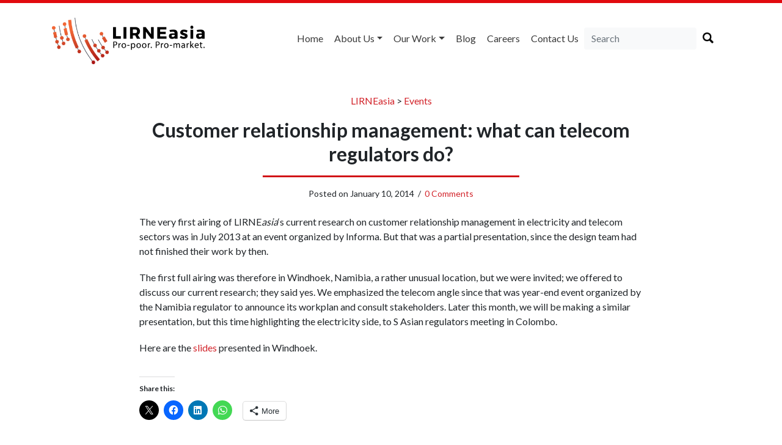

--- FILE ---
content_type: text/html; charset=UTF-8
request_url: https://lirneasia.net/2014/01/customer-relationship-management-what-can-telecom-regulators-do/
body_size: 24205
content:
<!doctype html>
<html lang="en">

<head>
    <meta charset="UTF-8">
    <title>
        Customer relationship management: what can telecom regulators do? &#8212; LIRNEasia    </title>
    <link href="https://fonts.googleapis.com/css?family=Fira+Sans+Condensed:500|Lato:300,400,500,700" rel="stylesheet">
    <meta name="viewport" content="width=device-width, initial-scale=1.0">
        <link rel="stylesheet" href="https://lirneasia.net/wp-content/themes/lirne-theme/style.css">
    <link rel="stylesheet" type="text/css" href="https://cdn.jsdelivr.net/npm/instantsearch.js@2.7.4/dist/instantsearch-theme-algolia.min.css">
    <script defer src="https://use.fontawesome.com/releases/v5.0.6/js/all.js"></script>
    <link rel="apple-touch-icon" sizes="57x57" href="/apple-icon-57x57.png">
    <link rel="apple-touch-icon" sizes="60x60" href="/apple-icon-60x60.png">
    <link rel="apple-touch-icon" sizes="72x72" href="/apple-icon-72x72.png">
    <link rel="apple-touch-icon" sizes="76x76" href="/apple-icon-76x76.png">
    <link rel="apple-touch-icon" sizes="114x114" href="/apple-icon-114x114.png">
    <link rel="apple-touch-icon" sizes="120x120" href="/apple-icon-120x120.png">
    <link rel="apple-touch-icon" sizes="144x144" href="/apple-icon-144x144.png">
    <link rel="apple-touch-icon" sizes="152x152" href="/apple-icon-152x152.png">
    <link rel="apple-touch-icon" sizes="180x180" href="/apple-icon-180x180.png">
    <link rel="icon" type="image/png" sizes="192x192" href="/android-icon-192x192.png">
    <link rel="icon" type="image/png" sizes="32x32" href="/favicon-32x32.png">
    <link rel="icon" type="image/png" sizes="96x96" href="/favicon-96x96.png">
    <link rel="icon" type="image/png" sizes="16x16" href="/favicon-16x16.png">
    <link rel="manifest" href="/manifest.json">
    <meta name="msapplication-TileColor" content="#ffffff">
    <meta name="msapplication-TileImage" content="/ms-icon-144x144.png">
    <meta name="theme-color" content="#ffffff">
    <meta name='robots' content='index, follow, max-image-preview:large, max-snippet:-1, max-video-preview:-1' />

	<!-- This site is optimized with the Yoast SEO plugin v26.8 - https://yoast.com/product/yoast-seo-wordpress/ -->
	<link rel="canonical" href="https://lirneasia.net/2014/01/customer-relationship-management-what-can-telecom-regulators-do/" />
	<meta property="og:locale" content="en_GB" />
	<meta property="og:type" content="article" />
	<meta property="og:title" content="Customer relationship management: what can telecom regulators do? &#8212; LIRNEasia" />
	<meta property="og:description" content="The very first airing of LIRNEasia&#8216;s current research on customer relationship management in electricity and telecom sectors was in July 2013 at an event organized by Informa. But that was a partial presentation, since the design team had not finished their work by then. The first full airing was therefore in Windhoek, Namibia, a rather unusual location, but we were invited; we offered to discuss our current research; they said yes. We emphasized the telecom angle since that was year-end event organized by the Namibia regulator to announce its workplan and consult stakeholders. Later this month, we will be making a similar presentation, but this time highlighting the electricity side, to S Asian regulators meeting in Colombo. Here are the slides presented in Windhoek." />
	<meta property="og:url" content="https://lirneasia.net/2014/01/customer-relationship-management-what-can-telecom-regulators-do/" />
	<meta property="og:site_name" content="LIRNEasia" />
	<meta property="article:published_time" content="2014-01-10T07:17:55+00:00" />
	<meta name="author" content="Rohan Samarajiva" />
	<meta name="twitter:card" content="summary_large_image" />
	<meta name="twitter:creator" content="@samarajiva" />
	<meta name="twitter:label1" content="Written by" />
	<meta name="twitter:data1" content="Rohan Samarajiva" />
	<meta name="twitter:label2" content="Estimated reading time" />
	<meta name="twitter:data2" content="1 minute" />
	<script type="application/ld+json" class="yoast-schema-graph">{"@context":"https://schema.org","@graph":[{"@type":"Article","@id":"https://lirneasia.net/2014/01/customer-relationship-management-what-can-telecom-regulators-do/#article","isPartOf":{"@id":"https://lirneasia.net/2014/01/customer-relationship-management-what-can-telecom-regulators-do/"},"author":[{"@id":"https://lirneasia.net/#/schema/person/c006d828ba3244a963d66a35b0309ad0"}],"headline":"Customer relationship management: what can telecom regulators do?","datePublished":"2014-01-10T07:17:55+00:00","mainEntityOfPage":{"@id":"https://lirneasia.net/2014/01/customer-relationship-management-what-can-telecom-regulators-do/"},"wordCount":132,"publisher":{"@id":"https://lirneasia.net/#organization"},"keywords":["Customer relationship management","Namibia"],"articleSection":["Events"],"inLanguage":"en-GB"},{"@type":"WebPage","@id":"https://lirneasia.net/2014/01/customer-relationship-management-what-can-telecom-regulators-do/","url":"https://lirneasia.net/2014/01/customer-relationship-management-what-can-telecom-regulators-do/","name":"Customer relationship management: what can telecom regulators do? &#8212; LIRNEasia","isPartOf":{"@id":"https://lirneasia.net/#website"},"datePublished":"2014-01-10T07:17:55+00:00","breadcrumb":{"@id":"https://lirneasia.net/2014/01/customer-relationship-management-what-can-telecom-regulators-do/#breadcrumb"},"inLanguage":"en-GB","potentialAction":[{"@type":"ReadAction","target":["https://lirneasia.net/2014/01/customer-relationship-management-what-can-telecom-regulators-do/"]}]},{"@type":"BreadcrumbList","@id":"https://lirneasia.net/2014/01/customer-relationship-management-what-can-telecom-regulators-do/#breadcrumb","itemListElement":[{"@type":"ListItem","position":1,"name":"Home","item":"https://lirneasia.net/"},{"@type":"ListItem","position":2,"name":"Blog","item":"https://lirneasia.net/blog/"},{"@type":"ListItem","position":3,"name":"Customer relationship management: what can telecom regulators do?"}]},{"@type":"WebSite","@id":"https://lirneasia.net/#website","url":"https://lirneasia.net/","name":"LIRNEasia","description":"a regional ICT policy and regulation think tank active across the Asia Pacific","publisher":{"@id":"https://lirneasia.net/#organization"},"potentialAction":[{"@type":"SearchAction","target":{"@type":"EntryPoint","urlTemplate":"https://lirneasia.net/?s={search_term_string}"},"query-input":{"@type":"PropertyValueSpecification","valueRequired":true,"valueName":"search_term_string"}}],"inLanguage":"en-GB"},{"@type":"Organization","@id":"https://lirneasia.net/#organization","name":"LIRNEasia","url":"https://lirneasia.net/","logo":{"@type":"ImageObject","inLanguage":"en-GB","@id":"https://lirneasia.net/#/schema/logo/image/","url":"https://lirneasia.net/wp-content/uploads/2020/10/logo-new.png","contentUrl":"https://lirneasia.net/wp-content/uploads/2020/10/logo-new.png","width":500,"height":193,"caption":"LIRNEasia"},"image":{"@id":"https://lirneasia.net/#/schema/logo/image/"}},{"@type":"Person","@id":"https://lirneasia.net/#/schema/person/c006d828ba3244a963d66a35b0309ad0","name":"Rohan Samarajiva","image":{"@type":"ImageObject","inLanguage":"en-GB","@id":"https://lirneasia.net/#/schema/person/image/fc9f0fe66224410980d75914e1407305","url":"https://secure.gravatar.com/avatar/192872db18468adb459c6c3014e3047b3b58a788754bcc05584a32f57d37ef3a?s=96&d=blank&r=g","contentUrl":"https://secure.gravatar.com/avatar/192872db18468adb459c6c3014e3047b3b58a788754bcc05584a32f57d37ef3a?s=96&d=blank&r=g","caption":"Rohan Samarajiva"},"sameAs":["https://lirneasia.net/people/rohan-samarajiva/","https://x.com/samarajiva"],"url":"https://lirneasia.net/author/samarajiva/"}]}</script>
	<!-- / Yoast SEO plugin. -->


<link rel='dns-prefetch' href='//secure.gravatar.com' />
<link rel='dns-prefetch' href='//stats.wp.com' />
<link rel='dns-prefetch' href='//v0.wordpress.com' />
<link rel='dns-prefetch' href='//widgets.wp.com' />
<link rel='dns-prefetch' href='//s0.wp.com' />
<link rel='dns-prefetch' href='//0.gravatar.com' />
<link rel='dns-prefetch' href='//1.gravatar.com' />
<link rel='dns-prefetch' href='//2.gravatar.com' />
<link rel='preconnect' href='//i0.wp.com' />
<link rel="alternate" title="oEmbed (JSON)" type="application/json+oembed" href="https://lirneasia.net/wp-json/oembed/1.0/embed?url=https%3A%2F%2Flirneasia.net%2F2014%2F01%2Fcustomer-relationship-management-what-can-telecom-regulators-do%2F" />
<link rel="alternate" title="oEmbed (XML)" type="text/xml+oembed" href="https://lirneasia.net/wp-json/oembed/1.0/embed?url=https%3A%2F%2Flirneasia.net%2F2014%2F01%2Fcustomer-relationship-management-what-can-telecom-regulators-do%2F&#038;format=xml" />
		<!-- This site uses the Google Analytics by MonsterInsights plugin v9.11.1 - Using Analytics tracking - https://www.monsterinsights.com/ -->
							<script src="//www.googletagmanager.com/gtag/js?id=G-S3XG4M5ZQS"  data-cfasync="false" data-wpfc-render="false" type="text/javascript" async></script>
			<script data-cfasync="false" data-wpfc-render="false" type="text/javascript">
				var mi_version = '9.11.1';
				var mi_track_user = true;
				var mi_no_track_reason = '';
								var MonsterInsightsDefaultLocations = {"page_location":"https:\/\/lirneasia.net\/2014\/01\/customer-relationship-management-what-can-telecom-regulators-do\/"};
								if ( typeof MonsterInsightsPrivacyGuardFilter === 'function' ) {
					var MonsterInsightsLocations = (typeof MonsterInsightsExcludeQuery === 'object') ? MonsterInsightsPrivacyGuardFilter( MonsterInsightsExcludeQuery ) : MonsterInsightsPrivacyGuardFilter( MonsterInsightsDefaultLocations );
				} else {
					var MonsterInsightsLocations = (typeof MonsterInsightsExcludeQuery === 'object') ? MonsterInsightsExcludeQuery : MonsterInsightsDefaultLocations;
				}

								var disableStrs = [
										'ga-disable-G-S3XG4M5ZQS',
									];

				/* Function to detect opted out users */
				function __gtagTrackerIsOptedOut() {
					for (var index = 0; index < disableStrs.length; index++) {
						if (document.cookie.indexOf(disableStrs[index] + '=true') > -1) {
							return true;
						}
					}

					return false;
				}

				/* Disable tracking if the opt-out cookie exists. */
				if (__gtagTrackerIsOptedOut()) {
					for (var index = 0; index < disableStrs.length; index++) {
						window[disableStrs[index]] = true;
					}
				}

				/* Opt-out function */
				function __gtagTrackerOptout() {
					for (var index = 0; index < disableStrs.length; index++) {
						document.cookie = disableStrs[index] + '=true; expires=Thu, 31 Dec 2099 23:59:59 UTC; path=/';
						window[disableStrs[index]] = true;
					}
				}

				if ('undefined' === typeof gaOptout) {
					function gaOptout() {
						__gtagTrackerOptout();
					}
				}
								window.dataLayer = window.dataLayer || [];

				window.MonsterInsightsDualTracker = {
					helpers: {},
					trackers: {},
				};
				if (mi_track_user) {
					function __gtagDataLayer() {
						dataLayer.push(arguments);
					}

					function __gtagTracker(type, name, parameters) {
						if (!parameters) {
							parameters = {};
						}

						if (parameters.send_to) {
							__gtagDataLayer.apply(null, arguments);
							return;
						}

						if (type === 'event') {
														parameters.send_to = monsterinsights_frontend.v4_id;
							var hookName = name;
							if (typeof parameters['event_category'] !== 'undefined') {
								hookName = parameters['event_category'] + ':' + name;
							}

							if (typeof MonsterInsightsDualTracker.trackers[hookName] !== 'undefined') {
								MonsterInsightsDualTracker.trackers[hookName](parameters);
							} else {
								__gtagDataLayer('event', name, parameters);
							}
							
						} else {
							__gtagDataLayer.apply(null, arguments);
						}
					}

					__gtagTracker('js', new Date());
					__gtagTracker('set', {
						'developer_id.dZGIzZG': true,
											});
					if ( MonsterInsightsLocations.page_location ) {
						__gtagTracker('set', MonsterInsightsLocations);
					}
										__gtagTracker('config', 'G-S3XG4M5ZQS', {"forceSSL":"true"} );
										window.gtag = __gtagTracker;										(function () {
						/* https://developers.google.com/analytics/devguides/collection/analyticsjs/ */
						/* ga and __gaTracker compatibility shim. */
						var noopfn = function () {
							return null;
						};
						var newtracker = function () {
							return new Tracker();
						};
						var Tracker = function () {
							return null;
						};
						var p = Tracker.prototype;
						p.get = noopfn;
						p.set = noopfn;
						p.send = function () {
							var args = Array.prototype.slice.call(arguments);
							args.unshift('send');
							__gaTracker.apply(null, args);
						};
						var __gaTracker = function () {
							var len = arguments.length;
							if (len === 0) {
								return;
							}
							var f = arguments[len - 1];
							if (typeof f !== 'object' || f === null || typeof f.hitCallback !== 'function') {
								if ('send' === arguments[0]) {
									var hitConverted, hitObject = false, action;
									if ('event' === arguments[1]) {
										if ('undefined' !== typeof arguments[3]) {
											hitObject = {
												'eventAction': arguments[3],
												'eventCategory': arguments[2],
												'eventLabel': arguments[4],
												'value': arguments[5] ? arguments[5] : 1,
											}
										}
									}
									if ('pageview' === arguments[1]) {
										if ('undefined' !== typeof arguments[2]) {
											hitObject = {
												'eventAction': 'page_view',
												'page_path': arguments[2],
											}
										}
									}
									if (typeof arguments[2] === 'object') {
										hitObject = arguments[2];
									}
									if (typeof arguments[5] === 'object') {
										Object.assign(hitObject, arguments[5]);
									}
									if ('undefined' !== typeof arguments[1].hitType) {
										hitObject = arguments[1];
										if ('pageview' === hitObject.hitType) {
											hitObject.eventAction = 'page_view';
										}
									}
									if (hitObject) {
										action = 'timing' === arguments[1].hitType ? 'timing_complete' : hitObject.eventAction;
										hitConverted = mapArgs(hitObject);
										__gtagTracker('event', action, hitConverted);
									}
								}
								return;
							}

							function mapArgs(args) {
								var arg, hit = {};
								var gaMap = {
									'eventCategory': 'event_category',
									'eventAction': 'event_action',
									'eventLabel': 'event_label',
									'eventValue': 'event_value',
									'nonInteraction': 'non_interaction',
									'timingCategory': 'event_category',
									'timingVar': 'name',
									'timingValue': 'value',
									'timingLabel': 'event_label',
									'page': 'page_path',
									'location': 'page_location',
									'title': 'page_title',
									'referrer' : 'page_referrer',
								};
								for (arg in args) {
																		if (!(!args.hasOwnProperty(arg) || !gaMap.hasOwnProperty(arg))) {
										hit[gaMap[arg]] = args[arg];
									} else {
										hit[arg] = args[arg];
									}
								}
								return hit;
							}

							try {
								f.hitCallback();
							} catch (ex) {
							}
						};
						__gaTracker.create = newtracker;
						__gaTracker.getByName = newtracker;
						__gaTracker.getAll = function () {
							return [];
						};
						__gaTracker.remove = noopfn;
						__gaTracker.loaded = true;
						window['__gaTracker'] = __gaTracker;
					})();
									} else {
										console.log("");
					(function () {
						function __gtagTracker() {
							return null;
						}

						window['__gtagTracker'] = __gtagTracker;
						window['gtag'] = __gtagTracker;
					})();
									}
			</script>
							<!-- / Google Analytics by MonsterInsights -->
		<style id='wp-img-auto-sizes-contain-inline-css' type='text/css'>
img:is([sizes=auto i],[sizes^="auto," i]){contain-intrinsic-size:3000px 1500px}
/*# sourceURL=wp-img-auto-sizes-contain-inline-css */
</style>
<style id='wp-emoji-styles-inline-css' type='text/css'>

	img.wp-smiley, img.emoji {
		display: inline !important;
		border: none !important;
		box-shadow: none !important;
		height: 1em !important;
		width: 1em !important;
		margin: 0 0.07em !important;
		vertical-align: -0.1em !important;
		background: none !important;
		padding: 0 !important;
	}
/*# sourceURL=wp-emoji-styles-inline-css */
</style>
<style id='wp-block-library-inline-css' type='text/css'>
:root{--wp-block-synced-color:#7a00df;--wp-block-synced-color--rgb:122,0,223;--wp-bound-block-color:var(--wp-block-synced-color);--wp-editor-canvas-background:#ddd;--wp-admin-theme-color:#007cba;--wp-admin-theme-color--rgb:0,124,186;--wp-admin-theme-color-darker-10:#006ba1;--wp-admin-theme-color-darker-10--rgb:0,107,160.5;--wp-admin-theme-color-darker-20:#005a87;--wp-admin-theme-color-darker-20--rgb:0,90,135;--wp-admin-border-width-focus:2px}@media (min-resolution:192dpi){:root{--wp-admin-border-width-focus:1.5px}}.wp-element-button{cursor:pointer}:root .has-very-light-gray-background-color{background-color:#eee}:root .has-very-dark-gray-background-color{background-color:#313131}:root .has-very-light-gray-color{color:#eee}:root .has-very-dark-gray-color{color:#313131}:root .has-vivid-green-cyan-to-vivid-cyan-blue-gradient-background{background:linear-gradient(135deg,#00d084,#0693e3)}:root .has-purple-crush-gradient-background{background:linear-gradient(135deg,#34e2e4,#4721fb 50%,#ab1dfe)}:root .has-hazy-dawn-gradient-background{background:linear-gradient(135deg,#faaca8,#dad0ec)}:root .has-subdued-olive-gradient-background{background:linear-gradient(135deg,#fafae1,#67a671)}:root .has-atomic-cream-gradient-background{background:linear-gradient(135deg,#fdd79a,#004a59)}:root .has-nightshade-gradient-background{background:linear-gradient(135deg,#330968,#31cdcf)}:root .has-midnight-gradient-background{background:linear-gradient(135deg,#020381,#2874fc)}:root{--wp--preset--font-size--normal:16px;--wp--preset--font-size--huge:42px}.has-regular-font-size{font-size:1em}.has-larger-font-size{font-size:2.625em}.has-normal-font-size{font-size:var(--wp--preset--font-size--normal)}.has-huge-font-size{font-size:var(--wp--preset--font-size--huge)}.has-text-align-center{text-align:center}.has-text-align-left{text-align:left}.has-text-align-right{text-align:right}.has-fit-text{white-space:nowrap!important}#end-resizable-editor-section{display:none}.aligncenter{clear:both}.items-justified-left{justify-content:flex-start}.items-justified-center{justify-content:center}.items-justified-right{justify-content:flex-end}.items-justified-space-between{justify-content:space-between}.screen-reader-text{border:0;clip-path:inset(50%);height:1px;margin:-1px;overflow:hidden;padding:0;position:absolute;width:1px;word-wrap:normal!important}.screen-reader-text:focus{background-color:#ddd;clip-path:none;color:#444;display:block;font-size:1em;height:auto;left:5px;line-height:normal;padding:15px 23px 14px;text-decoration:none;top:5px;width:auto;z-index:100000}html :where(.has-border-color){border-style:solid}html :where([style*=border-top-color]){border-top-style:solid}html :where([style*=border-right-color]){border-right-style:solid}html :where([style*=border-bottom-color]){border-bottom-style:solid}html :where([style*=border-left-color]){border-left-style:solid}html :where([style*=border-width]){border-style:solid}html :where([style*=border-top-width]){border-top-style:solid}html :where([style*=border-right-width]){border-right-style:solid}html :where([style*=border-bottom-width]){border-bottom-style:solid}html :where([style*=border-left-width]){border-left-style:solid}html :where(img[class*=wp-image-]){height:auto;max-width:100%}:where(figure){margin:0 0 1em}html :where(.is-position-sticky){--wp-admin--admin-bar--position-offset:var(--wp-admin--admin-bar--height,0px)}@media screen and (max-width:600px){html :where(.is-position-sticky){--wp-admin--admin-bar--position-offset:0px}}

/*# sourceURL=wp-block-library-inline-css */
</style><style id='global-styles-inline-css' type='text/css'>
:root{--wp--preset--aspect-ratio--square: 1;--wp--preset--aspect-ratio--4-3: 4/3;--wp--preset--aspect-ratio--3-4: 3/4;--wp--preset--aspect-ratio--3-2: 3/2;--wp--preset--aspect-ratio--2-3: 2/3;--wp--preset--aspect-ratio--16-9: 16/9;--wp--preset--aspect-ratio--9-16: 9/16;--wp--preset--color--black: #000000;--wp--preset--color--cyan-bluish-gray: #abb8c3;--wp--preset--color--white: #ffffff;--wp--preset--color--pale-pink: #f78da7;--wp--preset--color--vivid-red: #cf2e2e;--wp--preset--color--luminous-vivid-orange: #ff6900;--wp--preset--color--luminous-vivid-amber: #fcb900;--wp--preset--color--light-green-cyan: #7bdcb5;--wp--preset--color--vivid-green-cyan: #00d084;--wp--preset--color--pale-cyan-blue: #8ed1fc;--wp--preset--color--vivid-cyan-blue: #0693e3;--wp--preset--color--vivid-purple: #9b51e0;--wp--preset--gradient--vivid-cyan-blue-to-vivid-purple: linear-gradient(135deg,rgb(6,147,227) 0%,rgb(155,81,224) 100%);--wp--preset--gradient--light-green-cyan-to-vivid-green-cyan: linear-gradient(135deg,rgb(122,220,180) 0%,rgb(0,208,130) 100%);--wp--preset--gradient--luminous-vivid-amber-to-luminous-vivid-orange: linear-gradient(135deg,rgb(252,185,0) 0%,rgb(255,105,0) 100%);--wp--preset--gradient--luminous-vivid-orange-to-vivid-red: linear-gradient(135deg,rgb(255,105,0) 0%,rgb(207,46,46) 100%);--wp--preset--gradient--very-light-gray-to-cyan-bluish-gray: linear-gradient(135deg,rgb(238,238,238) 0%,rgb(169,184,195) 100%);--wp--preset--gradient--cool-to-warm-spectrum: linear-gradient(135deg,rgb(74,234,220) 0%,rgb(151,120,209) 20%,rgb(207,42,186) 40%,rgb(238,44,130) 60%,rgb(251,105,98) 80%,rgb(254,248,76) 100%);--wp--preset--gradient--blush-light-purple: linear-gradient(135deg,rgb(255,206,236) 0%,rgb(152,150,240) 100%);--wp--preset--gradient--blush-bordeaux: linear-gradient(135deg,rgb(254,205,165) 0%,rgb(254,45,45) 50%,rgb(107,0,62) 100%);--wp--preset--gradient--luminous-dusk: linear-gradient(135deg,rgb(255,203,112) 0%,rgb(199,81,192) 50%,rgb(65,88,208) 100%);--wp--preset--gradient--pale-ocean: linear-gradient(135deg,rgb(255,245,203) 0%,rgb(182,227,212) 50%,rgb(51,167,181) 100%);--wp--preset--gradient--electric-grass: linear-gradient(135deg,rgb(202,248,128) 0%,rgb(113,206,126) 100%);--wp--preset--gradient--midnight: linear-gradient(135deg,rgb(2,3,129) 0%,rgb(40,116,252) 100%);--wp--preset--font-size--small: 13px;--wp--preset--font-size--medium: 20px;--wp--preset--font-size--large: 36px;--wp--preset--font-size--x-large: 42px;--wp--preset--spacing--20: 0.44rem;--wp--preset--spacing--30: 0.67rem;--wp--preset--spacing--40: 1rem;--wp--preset--spacing--50: 1.5rem;--wp--preset--spacing--60: 2.25rem;--wp--preset--spacing--70: 3.38rem;--wp--preset--spacing--80: 5.06rem;--wp--preset--shadow--natural: 6px 6px 9px rgba(0, 0, 0, 0.2);--wp--preset--shadow--deep: 12px 12px 50px rgba(0, 0, 0, 0.4);--wp--preset--shadow--sharp: 6px 6px 0px rgba(0, 0, 0, 0.2);--wp--preset--shadow--outlined: 6px 6px 0px -3px rgb(255, 255, 255), 6px 6px rgb(0, 0, 0);--wp--preset--shadow--crisp: 6px 6px 0px rgb(0, 0, 0);}:where(.is-layout-flex){gap: 0.5em;}:where(.is-layout-grid){gap: 0.5em;}body .is-layout-flex{display: flex;}.is-layout-flex{flex-wrap: wrap;align-items: center;}.is-layout-flex > :is(*, div){margin: 0;}body .is-layout-grid{display: grid;}.is-layout-grid > :is(*, div){margin: 0;}:where(.wp-block-columns.is-layout-flex){gap: 2em;}:where(.wp-block-columns.is-layout-grid){gap: 2em;}:where(.wp-block-post-template.is-layout-flex){gap: 1.25em;}:where(.wp-block-post-template.is-layout-grid){gap: 1.25em;}.has-black-color{color: var(--wp--preset--color--black) !important;}.has-cyan-bluish-gray-color{color: var(--wp--preset--color--cyan-bluish-gray) !important;}.has-white-color{color: var(--wp--preset--color--white) !important;}.has-pale-pink-color{color: var(--wp--preset--color--pale-pink) !important;}.has-vivid-red-color{color: var(--wp--preset--color--vivid-red) !important;}.has-luminous-vivid-orange-color{color: var(--wp--preset--color--luminous-vivid-orange) !important;}.has-luminous-vivid-amber-color{color: var(--wp--preset--color--luminous-vivid-amber) !important;}.has-light-green-cyan-color{color: var(--wp--preset--color--light-green-cyan) !important;}.has-vivid-green-cyan-color{color: var(--wp--preset--color--vivid-green-cyan) !important;}.has-pale-cyan-blue-color{color: var(--wp--preset--color--pale-cyan-blue) !important;}.has-vivid-cyan-blue-color{color: var(--wp--preset--color--vivid-cyan-blue) !important;}.has-vivid-purple-color{color: var(--wp--preset--color--vivid-purple) !important;}.has-black-background-color{background-color: var(--wp--preset--color--black) !important;}.has-cyan-bluish-gray-background-color{background-color: var(--wp--preset--color--cyan-bluish-gray) !important;}.has-white-background-color{background-color: var(--wp--preset--color--white) !important;}.has-pale-pink-background-color{background-color: var(--wp--preset--color--pale-pink) !important;}.has-vivid-red-background-color{background-color: var(--wp--preset--color--vivid-red) !important;}.has-luminous-vivid-orange-background-color{background-color: var(--wp--preset--color--luminous-vivid-orange) !important;}.has-luminous-vivid-amber-background-color{background-color: var(--wp--preset--color--luminous-vivid-amber) !important;}.has-light-green-cyan-background-color{background-color: var(--wp--preset--color--light-green-cyan) !important;}.has-vivid-green-cyan-background-color{background-color: var(--wp--preset--color--vivid-green-cyan) !important;}.has-pale-cyan-blue-background-color{background-color: var(--wp--preset--color--pale-cyan-blue) !important;}.has-vivid-cyan-blue-background-color{background-color: var(--wp--preset--color--vivid-cyan-blue) !important;}.has-vivid-purple-background-color{background-color: var(--wp--preset--color--vivid-purple) !important;}.has-black-border-color{border-color: var(--wp--preset--color--black) !important;}.has-cyan-bluish-gray-border-color{border-color: var(--wp--preset--color--cyan-bluish-gray) !important;}.has-white-border-color{border-color: var(--wp--preset--color--white) !important;}.has-pale-pink-border-color{border-color: var(--wp--preset--color--pale-pink) !important;}.has-vivid-red-border-color{border-color: var(--wp--preset--color--vivid-red) !important;}.has-luminous-vivid-orange-border-color{border-color: var(--wp--preset--color--luminous-vivid-orange) !important;}.has-luminous-vivid-amber-border-color{border-color: var(--wp--preset--color--luminous-vivid-amber) !important;}.has-light-green-cyan-border-color{border-color: var(--wp--preset--color--light-green-cyan) !important;}.has-vivid-green-cyan-border-color{border-color: var(--wp--preset--color--vivid-green-cyan) !important;}.has-pale-cyan-blue-border-color{border-color: var(--wp--preset--color--pale-cyan-blue) !important;}.has-vivid-cyan-blue-border-color{border-color: var(--wp--preset--color--vivid-cyan-blue) !important;}.has-vivid-purple-border-color{border-color: var(--wp--preset--color--vivid-purple) !important;}.has-vivid-cyan-blue-to-vivid-purple-gradient-background{background: var(--wp--preset--gradient--vivid-cyan-blue-to-vivid-purple) !important;}.has-light-green-cyan-to-vivid-green-cyan-gradient-background{background: var(--wp--preset--gradient--light-green-cyan-to-vivid-green-cyan) !important;}.has-luminous-vivid-amber-to-luminous-vivid-orange-gradient-background{background: var(--wp--preset--gradient--luminous-vivid-amber-to-luminous-vivid-orange) !important;}.has-luminous-vivid-orange-to-vivid-red-gradient-background{background: var(--wp--preset--gradient--luminous-vivid-orange-to-vivid-red) !important;}.has-very-light-gray-to-cyan-bluish-gray-gradient-background{background: var(--wp--preset--gradient--very-light-gray-to-cyan-bluish-gray) !important;}.has-cool-to-warm-spectrum-gradient-background{background: var(--wp--preset--gradient--cool-to-warm-spectrum) !important;}.has-blush-light-purple-gradient-background{background: var(--wp--preset--gradient--blush-light-purple) !important;}.has-blush-bordeaux-gradient-background{background: var(--wp--preset--gradient--blush-bordeaux) !important;}.has-luminous-dusk-gradient-background{background: var(--wp--preset--gradient--luminous-dusk) !important;}.has-pale-ocean-gradient-background{background: var(--wp--preset--gradient--pale-ocean) !important;}.has-electric-grass-gradient-background{background: var(--wp--preset--gradient--electric-grass) !important;}.has-midnight-gradient-background{background: var(--wp--preset--gradient--midnight) !important;}.has-small-font-size{font-size: var(--wp--preset--font-size--small) !important;}.has-medium-font-size{font-size: var(--wp--preset--font-size--medium) !important;}.has-large-font-size{font-size: var(--wp--preset--font-size--large) !important;}.has-x-large-font-size{font-size: var(--wp--preset--font-size--x-large) !important;}
/*# sourceURL=global-styles-inline-css */
</style>

<style id='classic-theme-styles-inline-css' type='text/css'>
/*! This file is auto-generated */
.wp-block-button__link{color:#fff;background-color:#32373c;border-radius:9999px;box-shadow:none;text-decoration:none;padding:calc(.667em + 2px) calc(1.333em + 2px);font-size:1.125em}.wp-block-file__button{background:#32373c;color:#fff;text-decoration:none}
/*# sourceURL=/wp-includes/css/classic-themes.min.css */
</style>
<link rel='stylesheet' id='jetpack_likes-css' href='https://lirneasia.net/wp-content/plugins/jetpack/modules/likes/style.css?ver=15.4' type='text/css' media='all' />
<link rel='stylesheet' id='wp-pagenavi-css' href='https://lirneasia.net/wp-content/plugins/wp-pagenavi/pagenavi-css.css?ver=2.70' type='text/css' media='all' />
<link rel='stylesheet' id='sharedaddy-css' href='https://lirneasia.net/wp-content/plugins/jetpack/modules/sharedaddy/sharing.css?ver=15.4' type='text/css' media='all' />
<link rel='stylesheet' id='social-logos-css' href='https://lirneasia.net/wp-content/plugins/jetpack/_inc/social-logos/social-logos.min.css?ver=15.4' type='text/css' media='all' />
<script type="text/javascript" src="https://lirneasia.net/wp-content/plugins/google-analytics-for-wordpress/assets/js/frontend-gtag.min.js?ver=9.11.1" id="monsterinsights-frontend-script-js" async="async" data-wp-strategy="async"></script>
<script data-cfasync="false" data-wpfc-render="false" type="text/javascript" id='monsterinsights-frontend-script-js-extra'>/* <![CDATA[ */
var monsterinsights_frontend = {"js_events_tracking":"true","download_extensions":"doc,pdf,ppt,zip,xls,docx,pptx,xlsx","inbound_paths":"[]","home_url":"https:\/\/lirneasia.net","hash_tracking":"false","v4_id":"G-S3XG4M5ZQS"};/* ]]> */
</script>
<link rel="https://api.w.org/" href="https://lirneasia.net/wp-json/" /><link rel="alternate" title="JSON" type="application/json" href="https://lirneasia.net/wp-json/wp/v2/posts/26103" /><link rel="EditURI" type="application/rsd+xml" title="RSD" href="https://lirneasia.net/xmlrpc.php?rsd" />

<link rel='shortlink' href='https://wp.me/p9mjf9-6N1' />
	<style>img#wpstats{display:none}</style>
		<script type="text/javascript">var algolia = {"debug":false,"application_id":"ZA3ZKFQLFM","search_api_key":"3a630644825aa141fc53f02be81f000f","powered_by_enabled":true,"query":"","autocomplete":{"sources":[],"input_selector":"input[name='s']:not('.no-autocomplete')"},"indices":{"searchable_posts":{"name":"wp_searchable_posts","id":"searchable_posts","enabled":true,"replicas":[]}}};</script>    <style>
        .bx-wrapper {
            border: 0 none;
        }
    </style>
<link rel='stylesheet' id='jetpack-swiper-library-css' href='https://lirneasia.net/wp-content/plugins/jetpack/_inc/blocks/swiper.css?ver=15.4' type='text/css' media='all' />
<link rel='stylesheet' id='jetpack-carousel-css' href='https://lirneasia.net/wp-content/plugins/jetpack/modules/carousel/jetpack-carousel.css?ver=15.4' type='text/css' media='all' />
</head>

<body class="wp-singular post-template-default single single-post postid-26103 single-format-standard wp-theme-lirne-theme">

    <div class="container">
        <div class="d-none d-lg-block">
            <div class="row mt-4 mb-4 no-gutters">
                <div class="col-sm-12 col-md-4">
                    <a href="https://lirneasia.net">
                        	<img src="https://lirneasia.net/wp-content/themes/lirne-theme/logo-new.png" alt="LIRNEasia Logo" width="250" class="d-none d-lg-block">
                                            </a>
                </div>
                <div class="col-sm-12 col-md-8">
                    <nav class="navbar navbar-expand-lg navbar-light float-right btco-hover-menu">
                        <button class="navbar-toggler" type="button" data-toggle="collapse" data-target="#navbarSupportedContent" aria-controls="navbarSupportedContent" aria-expanded="false" aria-label="Toggle navigation">
                            <span class="navbar-toggler-icon"></span>
                        </button>

                        <div id="navbarSupportedContent" class="collapse navbar-collapse"><ul id="menu-menu" class="navbar-nav mr-auto"><li itemscope="itemscope" itemtype="https://www.schema.org/SiteNavigationElement" id="menu-item-56384" class="menu-item menu-item-type-custom menu-item-object-custom menu-item-home menu-item-56384 nav-item"><a title="Home" href="http://lirneasia.net/" class="nav-link">Home</a></li>
<li itemscope="itemscope" itemtype="https://www.schema.org/SiteNavigationElement" id="menu-item-56386" class="menu-item menu-item-type-custom menu-item-object-custom menu-item-has-children menu-item-56386 nav-item dropdown"><a title="About us" href="#" data-toggle="dropdown" aria-haspopup="true" aria-expanded="false" class="dropdown-toggle nav-link" id="menu-item-dropdown-56386">About us</a>
<ul role="menu" class=" dropdown-menu" aria-labelledby="menu-item-dropdown-56386">
	<li itemscope="itemscope" itemtype="https://www.schema.org/SiteNavigationElement" id="menu-item-56390" class="menu-item menu-item-type-post_type menu-item-object-page menu-item-56390 nav-item"><a title="What we do" href="https://lirneasia.net/what-we-do/" class="dropdown-item">What we do</a></li>
	<li itemscope="itemscope" itemtype="https://www.schema.org/SiteNavigationElement" id="menu-item-56652" class="menu-item menu-item-type-custom menu-item-object-custom menu-item-56652 nav-item"><a title="Our People" href="http://lirneasia.net/people" class="dropdown-item">Our People</a></li>
	<li itemscope="itemscope" itemtype="https://www.schema.org/SiteNavigationElement" id="menu-item-56684" class="menu-item menu-item-type-custom menu-item-object-custom menu-item-56684 nav-item"><a title="Board of Directors" href="http://lirneasia.net/board" class="dropdown-item">Board of Directors</a></li>
	<li itemscope="itemscope" itemtype="https://www.schema.org/SiteNavigationElement" id="menu-item-57777" class="menu-item menu-item-type-custom menu-item-object-custom menu-item-57777 nav-item"><a title="Scientific Advisory Council" href="http://lirneasia.net/sac/" class="dropdown-item">Scientific Advisory Council</a></li>
	<li itemscope="itemscope" itemtype="https://www.schema.org/SiteNavigationElement" id="menu-item-61776" class="menu-item menu-item-type-custom menu-item-object-custom menu-item-61776 nav-item"><a title="Annual Reviews" href="https://lirneasia.net/2019-2020-annual-report/" class="dropdown-item">Annual Reviews</a></li>
	<li itemscope="itemscope" itemtype="https://www.schema.org/SiteNavigationElement" id="menu-item-56523" class="menu-item menu-item-type-taxonomy menu-item-object-category menu-item-56523 nav-item"><a title="In the Media" href="https://lirneasia.net/category/media/" class="dropdown-item">In the Media</a></li>
</ul>
</li>
<li itemscope="itemscope" itemtype="https://www.schema.org/SiteNavigationElement" id="menu-item-56470" class="menu-item menu-item-type-custom menu-item-object-custom menu-item-has-children menu-item-56470 nav-item dropdown"><a title="Our Work" href="#" data-toggle="dropdown" aria-haspopup="true" aria-expanded="false" class="dropdown-toggle nav-link" id="menu-item-dropdown-56470">Our Work</a>
<ul role="menu" class=" dropdown-menu" aria-labelledby="menu-item-dropdown-56470">
	<li itemscope="itemscope" itemtype="https://www.schema.org/SiteNavigationElement" id="menu-item-56471" class="menu-item menu-item-type-taxonomy menu-item-object-category menu-item-56471 nav-item"><a title="Themes" href="https://lirneasia.net/category/themes/" class="dropdown-item">Themes</a></li>
	<li itemscope="itemscope" itemtype="https://www.schema.org/SiteNavigationElement" id="menu-item-56472" class="menu-item menu-item-type-taxonomy menu-item-object-category current-post-ancestor current-menu-parent current-post-parent menu-item-56472 nav-item active"><a title="Events" href="https://lirneasia.net/category/events/" class="dropdown-item">Events</a></li>
	<li itemscope="itemscope" itemtype="https://www.schema.org/SiteNavigationElement" id="menu-item-56473" class="menu-item menu-item-type-taxonomy menu-item-object-category menu-item-56473 nav-item"><a title="Outputs" href="https://lirneasia.net/category/outputs/" class="dropdown-item">Outputs</a></li>
	<li itemscope="itemscope" itemtype="https://www.schema.org/SiteNavigationElement" id="menu-item-61783" class="menu-item menu-item-type-custom menu-item-object-custom menu-item-61783 nav-item"><a title="Visualizations" href="https://lirneasia.github.io/d3-visualizations/" class="dropdown-item">Visualizations</a></li>
</ul>
</li>
<li itemscope="itemscope" itemtype="https://www.schema.org/SiteNavigationElement" id="menu-item-56957" class="menu-item menu-item-type-post_type menu-item-object-page current_page_parent menu-item-56957 nav-item"><a title="Blog" href="https://lirneasia.net/blog/" class="nav-link">Blog</a></li>
<li itemscope="itemscope" itemtype="https://www.schema.org/SiteNavigationElement" id="menu-item-56396" class="menu-item menu-item-type-post_type menu-item-object-page menu-item-56396 nav-item"><a title="Careers" href="https://lirneasia.net/careers/" class="nav-link">Careers</a></li>
<li itemscope="itemscope" itemtype="https://www.schema.org/SiteNavigationElement" id="menu-item-56518" class="menu-item menu-item-type-post_type menu-item-object-page menu-item-56518 nav-item"><a title="Contact us" href="https://lirneasia.net/contact-lirneasia/" class="nav-link">Contact us</a></li>
</ul></div>
                        <form role="search" method="get" class="search-form mt-2" action="https://lirneasia.net/">
                            <div class="form-row">
                                <div class="col-md-10">
                                    <label>
                                        <input type="search" class="search-field form-control rounded bg-light border-0" placeholder="Search" value="" name="s" title="Search for:" />
                                    </label>
                                </div>
                                <div class="col-md-2">
                                    <div class="mt-2">
                                        <input label="Search" type="image" src="https://lirneasia.net/wp-content/themes/lirne-theme/search.png" class="search-submit " width="18" height="18">
                                    </div>
                                </div>
                            </div>
                        </form>
                    </nav>
                </div>
            </div>
        </div>

        <div class="d-block d-lg-none">
            <div class="row mt-2 mb-2">
                <div class="col">

                    <nav class="navbar navbar-expand-xs navbar-light bg-light">
                        <a class="navbar-brand" href="#">
                            <strong>
                                LIRNEasia                            </strong>
                        </a>
                        <button class="navbar-toggler" type="button" data-toggle="collapse" data-target="#mobileNavbar" aria-controls="mobileNavbar" aria-expanded="false" aria-label="Toggle navigation">
                            <span class="navbar-toggler-icon"></span>
                        </button>

                        <div id="mobileNavbar" class="collapse navbar-collapse">
                            <div class="menu-menu-container"><ul id="menu-menu-1" class="navbar-nav mr-auto"><li itemscope="itemscope" itemtype="https://www.schema.org/SiteNavigationElement" class="menu-item menu-item-type-custom menu-item-object-custom menu-item-home menu-item-56384 nav-item"><a title="Home" href="http://lirneasia.net/" class="nav-link">Home</a></li>
<li itemscope="itemscope" itemtype="https://www.schema.org/SiteNavigationElement" class="menu-item menu-item-type-custom menu-item-object-custom menu-item-has-children menu-item-56386 nav-item dropdown"><a title="About us" href="#" data-toggle="dropdown" aria-haspopup="true" aria-expanded="false" class="dropdown-toggle nav-link" id="menu-item-dropdown-56386">About us</a>
<ul role="menu" class=" dropdown-menu" aria-labelledby="menu-item-dropdown-56386">
	<li itemscope="itemscope" itemtype="https://www.schema.org/SiteNavigationElement" class="menu-item menu-item-type-post_type menu-item-object-page menu-item-56390 nav-item"><a title="What we do" href="https://lirneasia.net/what-we-do/" class="dropdown-item">What we do</a></li>
	<li itemscope="itemscope" itemtype="https://www.schema.org/SiteNavigationElement" class="menu-item menu-item-type-custom menu-item-object-custom menu-item-56652 nav-item"><a title="Our People" href="http://lirneasia.net/people" class="dropdown-item">Our People</a></li>
	<li itemscope="itemscope" itemtype="https://www.schema.org/SiteNavigationElement" class="menu-item menu-item-type-custom menu-item-object-custom menu-item-56684 nav-item"><a title="Board of Directors" href="http://lirneasia.net/board" class="dropdown-item">Board of Directors</a></li>
	<li itemscope="itemscope" itemtype="https://www.schema.org/SiteNavigationElement" class="menu-item menu-item-type-custom menu-item-object-custom menu-item-57777 nav-item"><a title="Scientific Advisory Council" href="http://lirneasia.net/sac/" class="dropdown-item">Scientific Advisory Council</a></li>
	<li itemscope="itemscope" itemtype="https://www.schema.org/SiteNavigationElement" class="menu-item menu-item-type-custom menu-item-object-custom menu-item-61776 nav-item"><a title="Annual Reviews" href="https://lirneasia.net/2019-2020-annual-report/" class="dropdown-item">Annual Reviews</a></li>
	<li itemscope="itemscope" itemtype="https://www.schema.org/SiteNavigationElement" class="menu-item menu-item-type-taxonomy menu-item-object-category menu-item-56523 nav-item"><a title="In the Media" href="https://lirneasia.net/category/media/" class="dropdown-item">In the Media</a></li>
</ul>
</li>
<li itemscope="itemscope" itemtype="https://www.schema.org/SiteNavigationElement" class="menu-item menu-item-type-custom menu-item-object-custom menu-item-has-children menu-item-56470 nav-item dropdown"><a title="Our Work" href="#" data-toggle="dropdown" aria-haspopup="true" aria-expanded="false" class="dropdown-toggle nav-link" id="menu-item-dropdown-56470">Our Work</a>
<ul role="menu" class=" dropdown-menu" aria-labelledby="menu-item-dropdown-56470">
	<li itemscope="itemscope" itemtype="https://www.schema.org/SiteNavigationElement" class="menu-item menu-item-type-taxonomy menu-item-object-category menu-item-56471 nav-item"><a title="Themes" href="https://lirneasia.net/category/themes/" class="dropdown-item">Themes</a></li>
	<li itemscope="itemscope" itemtype="https://www.schema.org/SiteNavigationElement" class="menu-item menu-item-type-taxonomy menu-item-object-category current-post-ancestor current-menu-parent current-post-parent menu-item-56472 nav-item active"><a title="Events" href="https://lirneasia.net/category/events/" class="dropdown-item">Events</a></li>
	<li itemscope="itemscope" itemtype="https://www.schema.org/SiteNavigationElement" class="menu-item menu-item-type-taxonomy menu-item-object-category menu-item-56473 nav-item"><a title="Outputs" href="https://lirneasia.net/category/outputs/" class="dropdown-item">Outputs</a></li>
	<li itemscope="itemscope" itemtype="https://www.schema.org/SiteNavigationElement" class="menu-item menu-item-type-custom menu-item-object-custom menu-item-61783 nav-item"><a title="Visualizations" href="https://lirneasia.github.io/d3-visualizations/" class="dropdown-item">Visualizations</a></li>
</ul>
</li>
<li itemscope="itemscope" itemtype="https://www.schema.org/SiteNavigationElement" class="menu-item menu-item-type-post_type menu-item-object-page current_page_parent menu-item-56957 nav-item"><a title="Blog" href="https://lirneasia.net/blog/" class="nav-link">Blog</a></li>
<li itemscope="itemscope" itemtype="https://www.schema.org/SiteNavigationElement" class="menu-item menu-item-type-post_type menu-item-object-page menu-item-56396 nav-item"><a title="Careers" href="https://lirneasia.net/careers/" class="nav-link">Careers</a></li>
<li itemscope="itemscope" itemtype="https://www.schema.org/SiteNavigationElement" class="menu-item menu-item-type-post_type menu-item-object-page menu-item-56518 nav-item"><a title="Contact us" href="https://lirneasia.net/contact-lirneasia/" class="nav-link">Contact us</a></li>
</ul></div>
                            <form role="search" method="get" class="search-form mt-2" action="https://lirneasia.net/">
                                <div class="form-row">
                                    <div class="col-xs-11">
                                        <label>
                                            <input type="search" class="search-field form-control rounded bg-white border-0 p-2" placeholder="Search" value="" name="s" title="Search for:" />
                                        </label>
                                    </div>
                                    <div class="col-xs-1">
                                        <input type="submit" class="btn btn-danger" value="Search">

                                    </div>
                                </div>
                            </form>
                        </div>
                    </nav>
                </div>
            </div>
        </div>
<div class="row">
    <div class="col-md-9 pt-4 ml-auto mr-auto post">
        <div class="breadcrumbs text-center mb-3">
    <span property="itemListElement" typeof="ListItem"><a property="item" typeof="WebPage" title="Go to LIRNEasia." href="https://lirneasia.net" class="home"><span property="name">LIRNEasia</span></a><meta property="position" content="1"></span> &gt; <span property="itemListElement" typeof="ListItem"><a property="item" typeof="WebPage" title="Go to the Events category archives." href="https://lirneasia.net/category/events/" class="taxonomy category"><span property="name">Events</span></a><meta property="position" content="2"></span></div>

                    <div class="author mb-4">
                <h3>
                    Customer relationship management: what can telecom regulators do?                </h3>
                <hr>
                <div class="text-center">
                    <p class="meta">
     Posted on 
    <span>January 10, 2014</span> &nbsp;/&nbsp;

    <a href="https://lirneasia.net/2014/01/customer-relationship-management-what-can-telecom-regulators-do/#respond">0 Comments</a>
</p>
                </div>
            </div>

            <div class="post_content pb-3">
                <!--            -->                <!--            <div class="text-center">-->
                <!--                -->                <!--            </div>-->
                <!--            -->
                <p>The very first airing of LIRNE<em>asia</em>&#8216;s current research on customer relationship management in electricity and telecom sectors was in July 2013 at an event organized by Informa. But that was a partial presentation, since the design team had not finished their work by then.</p>
<p>The first full airing was therefore in Windhoek, Namibia, a rather unusual location, but we were invited; we offered to discuss our current research; they said yes. We emphasized the telecom angle since that was year-end event organized by the Namibia regulator to announce its workplan and consult stakeholders. Later this month, we will be making a similar presentation, but this time highlighting the electricity side, to S Asian regulators meeting in Colombo.</p>
<p>Here are the <a href="http://lirneasia.net/wp-content/uploads/2014/01/Samarajiva_CRAN_Dec13.pdf">slides</a> presented in Windhoek.</p>

                
                            </div>

        
                    <div class="sharedaddy sd-sharing-enabled"><div class="robots-nocontent sd-block sd-social sd-social-icon sd-sharing"><h3 class="sd-title">Share this:</h3><div class="sd-content"><ul><li class="share-twitter"><a rel="nofollow noopener noreferrer"
				data-shared="sharing-twitter-26103"
				class="share-twitter sd-button share-icon no-text"
				href="https://lirneasia.net/2014/01/customer-relationship-management-what-can-telecom-regulators-do/?share=twitter"
				target="_blank"
				aria-labelledby="sharing-twitter-26103"
				>
				<span id="sharing-twitter-26103" hidden>Click to share on X (Opens in new window)</span>
				<span>X</span>
			</a></li><li class="share-facebook"><a rel="nofollow noopener noreferrer"
				data-shared="sharing-facebook-26103"
				class="share-facebook sd-button share-icon no-text"
				href="https://lirneasia.net/2014/01/customer-relationship-management-what-can-telecom-regulators-do/?share=facebook"
				target="_blank"
				aria-labelledby="sharing-facebook-26103"
				>
				<span id="sharing-facebook-26103" hidden>Click to share on Facebook (Opens in new window)</span>
				<span>Facebook</span>
			</a></li><li class="share-linkedin"><a rel="nofollow noopener noreferrer"
				data-shared="sharing-linkedin-26103"
				class="share-linkedin sd-button share-icon no-text"
				href="https://lirneasia.net/2014/01/customer-relationship-management-what-can-telecom-regulators-do/?share=linkedin"
				target="_blank"
				aria-labelledby="sharing-linkedin-26103"
				>
				<span id="sharing-linkedin-26103" hidden>Click to share on LinkedIn (Opens in new window)</span>
				<span>LinkedIn</span>
			</a></li><li class="share-jetpack-whatsapp"><a rel="nofollow noopener noreferrer"
				data-shared="sharing-whatsapp-26103"
				class="share-jetpack-whatsapp sd-button share-icon no-text"
				href="https://lirneasia.net/2014/01/customer-relationship-management-what-can-telecom-regulators-do/?share=jetpack-whatsapp"
				target="_blank"
				aria-labelledby="sharing-whatsapp-26103"
				>
				<span id="sharing-whatsapp-26103" hidden>Click to share on WhatsApp (Opens in new window)</span>
				<span>WhatsApp</span>
			</a></li><li><a href="#" class="sharing-anchor sd-button share-more"><span>More</span></a></li><li class="share-end"></li></ul><div class="sharing-hidden"><div class="inner" style="display: none;"><ul><li class="share-reddit"><a rel="nofollow noopener noreferrer"
				data-shared="sharing-reddit-26103"
				class="share-reddit sd-button share-icon no-text"
				href="https://lirneasia.net/2014/01/customer-relationship-management-what-can-telecom-regulators-do/?share=reddit"
				target="_blank"
				aria-labelledby="sharing-reddit-26103"
				>
				<span id="sharing-reddit-26103" hidden>Click to share on Reddit (Opens in new window)</span>
				<span>Reddit</span>
			</a></li><li class="share-pocket"><a rel="nofollow noopener noreferrer"
				data-shared="sharing-pocket-26103"
				class="share-pocket sd-button share-icon no-text"
				href="https://lirneasia.net/2014/01/customer-relationship-management-what-can-telecom-regulators-do/?share=pocket"
				target="_blank"
				aria-labelledby="sharing-pocket-26103"
				>
				<span id="sharing-pocket-26103" hidden>Click to share on Pocket (Opens in new window)</span>
				<span>Pocket</span>
			</a></li><li class="share-telegram"><a rel="nofollow noopener noreferrer"
				data-shared="sharing-telegram-26103"
				class="share-telegram sd-button share-icon no-text"
				href="https://lirneasia.net/2014/01/customer-relationship-management-what-can-telecom-regulators-do/?share=telegram"
				target="_blank"
				aria-labelledby="sharing-telegram-26103"
				>
				<span id="sharing-telegram-26103" hidden>Click to share on Telegram (Opens in new window)</span>
				<span>Telegram</span>
			</a></li><li class="share-end"></li></ul></div></div></div></div></div>            </div>
</div>

<div class="row mt-1">
    <div class="col-md-9 pb-4 ml-auto mr-auto">
    </div>
</div>

<div class="row">
    <div class="col-md-9 pt-4 ml-auto mr-auto">
            <div id="comments">
        
        
        
            <p>
                Comments are closed.            </p>

            
                            
                <script>
                    /* basic javascript form validation */
                    function validateForm() {
                        var form = document.forms["commentForm"];
                        x = form["author"].value,
                            y = form["email"].value,
                            z = form["comment"].value,
                            flag = true,
                            d1 = document.getElementById("d1"),
                            d2 = document.getElementById("d2"),
                            d3 = document.getElementById("d3");

                        if (x == null || x == "") {
                            d1.innerHTML = "Name is required";
                            z = false;
                        } else {
                            d1.innerHTML = "";
                        }

                        if (y == null || y == "") {
                            d2.innerHTML = "Email is required";
                            z = false;
                        } else {
                            d2.innerHTML = "";
                        }

                        if (z == null || z == "") {
                            d3.innerHTML = "Comment is required";
                            z = false;
                        } else {
                            d3.innerHTML = "";
                        }

                        if (z == false) {
                            return false;
                        }

                    }

                </script>


                </div>
    </div>
</div>

<div class="row mt-1">
    <div class="col-md-9 pb-4 ml-auto mr-auto">
    </div>
</div>
        <div class="row">
                            <div class="col-md-4 col-xs-12 mb-3 related">
                    <div class="card">
                        <div class="card-body">
                            <div class="card-text">
                                <h5>
                                    <a href="https://lirneasia.net/2026/01/cybersecurity-policy-considerations-for-sri-lanka/" rel="bookmark" title="Cybersecurity Policy Considerations for Sri Lanka">
                                        Cybersecurity Policy Considerations for Sri Lanka                                    </a>
                                </h5>
                                <p>
                                    As societies become increasingly reliant on digital systems, safeguarding information infrastructure is paramount for economic stability, public safety, and national security. LIRNEasia has been closely analysing Sri Lanka’s evolving cybersecurity policy landscape and was recently invited to participate in a closed-door dialogue between diplomats and policymakers to evaluate the country’s cybersecurity policy.                                </p>
                            </div>
                        </div>
                        <div class="card-img">
                                                            <a href="https://lirneasia.net/2026/01/cybersecurity-policy-considerations-for-sri-lanka/" rel="bookmark" title="Cybersecurity Policy Considerations for Sri Lanka">
                                    <img width="300" height="169" src="https://i0.wp.com/lirneasia.net/wp-content/uploads/2026/01/Blogs-by-team-Thumbnail-29-2-scaled.jpg?fit=300%2C169&amp;ssl=1" class="card-img-top object-fit_cover wp-post-image" alt="" decoding="async" loading="lazy" srcset="https://i0.wp.com/lirneasia.net/wp-content/uploads/2026/01/Blogs-by-team-Thumbnail-29-2-scaled.jpg?w=2560&amp;ssl=1 2560w, https://i0.wp.com/lirneasia.net/wp-content/uploads/2026/01/Blogs-by-team-Thumbnail-29-2-scaled.jpg?resize=300%2C169&amp;ssl=1 300w, https://i0.wp.com/lirneasia.net/wp-content/uploads/2026/01/Blogs-by-team-Thumbnail-29-2-scaled.jpg?resize=1024%2C576&amp;ssl=1 1024w, https://i0.wp.com/lirneasia.net/wp-content/uploads/2026/01/Blogs-by-team-Thumbnail-29-2-scaled.jpg?resize=768%2C432&amp;ssl=1 768w, https://i0.wp.com/lirneasia.net/wp-content/uploads/2026/01/Blogs-by-team-Thumbnail-29-2-scaled.jpg?resize=1536%2C864&amp;ssl=1 1536w, https://i0.wp.com/lirneasia.net/wp-content/uploads/2026/01/Blogs-by-team-Thumbnail-29-2-scaled.jpg?resize=2048%2C1152&amp;ssl=1 2048w" sizes="auto, (max-width: 300px) 100vw, 300px" data-attachment-id="67872" data-permalink="https://lirneasia.net/2026/01/cybersecurity-policy-considerations-for-sri-lanka/blogs-by-team-thumbnail-29-4/" data-orig-file="https://i0.wp.com/lirneasia.net/wp-content/uploads/2026/01/Blogs-by-team-Thumbnail-29-2-scaled.jpg?fit=2560%2C1440&amp;ssl=1" data-orig-size="2560,1440" data-comments-opened="1" data-image-meta="{&quot;aperture&quot;:&quot;0&quot;,&quot;credit&quot;:&quot;&quot;,&quot;camera&quot;:&quot;&quot;,&quot;caption&quot;:&quot;&quot;,&quot;created_timestamp&quot;:&quot;0&quot;,&quot;copyright&quot;:&quot;&quot;,&quot;focal_length&quot;:&quot;0&quot;,&quot;iso&quot;:&quot;0&quot;,&quot;shutter_speed&quot;:&quot;0&quot;,&quot;title&quot;:&quot;&quot;,&quot;orientation&quot;:&quot;1&quot;}" data-image-title="Blogs by team &amp;#8211; Thumbnail (29)" data-image-description="" data-image-caption="" data-medium-file="https://i0.wp.com/lirneasia.net/wp-content/uploads/2026/01/Blogs-by-team-Thumbnail-29-2-scaled.jpg?fit=300%2C169&amp;ssl=1" data-large-file="https://i0.wp.com/lirneasia.net/wp-content/uploads/2026/01/Blogs-by-team-Thumbnail-29-2-scaled.jpg?fit=1024%2C576&amp;ssl=1" />                                </a>
                             </div>
                    </div>
                </div>
                            <div class="col-md-4 col-xs-12 mb-3 related">
                    <div class="card">
                        <div class="card-body">
                            <div class="card-text">
                                <h5>
                                    <a href="https://lirneasia.net/2026/01/beyond-the-hype-responsible-ai-and-data-protection-in-south-and-southeast-asia/" rel="bookmark" title="Beyond the Hype: Responsible AI and Data Protection in South and Southeast Asia ">
                                        Beyond the Hype: Responsible AI and Data Protection in South and Southeast Asia                                     </a>
                                </h5>
                                <p>
                                    As Artificial Intelligence (AI) and Machine Learning (ML) become increasingly embedded in everyday systems, concerns around data protection, privacy, and accountability are gaining urgency. A new 2024 report, ‘Beyond the Hype: Realising Responsible AI through Data Protection in South and Southeast Asia,’ examines how existing data protection laws in the region respond to the risks emerging from AI adoption.                                </p>
                            </div>
                        </div>
                        <div class="card-img">
                                                            <a href="https://lirneasia.net/2026/01/beyond-the-hype-responsible-ai-and-data-protection-in-south-and-southeast-asia/" rel="bookmark" title="Beyond the Hype: Responsible AI and Data Protection in South and Southeast Asia ">
                                    <img width="300" height="169" src="https://i0.wp.com/lirneasia.net/wp-content/uploads/2026/01/Blogs-by-team-Thumbnail-30-scaled.jpg?fit=300%2C169&amp;ssl=1" class="card-img-top object-fit_cover wp-post-image" alt="" decoding="async" loading="lazy" srcset="https://i0.wp.com/lirneasia.net/wp-content/uploads/2026/01/Blogs-by-team-Thumbnail-30-scaled.jpg?w=2560&amp;ssl=1 2560w, https://i0.wp.com/lirneasia.net/wp-content/uploads/2026/01/Blogs-by-team-Thumbnail-30-scaled.jpg?resize=300%2C169&amp;ssl=1 300w, https://i0.wp.com/lirneasia.net/wp-content/uploads/2026/01/Blogs-by-team-Thumbnail-30-scaled.jpg?resize=1024%2C576&amp;ssl=1 1024w, https://i0.wp.com/lirneasia.net/wp-content/uploads/2026/01/Blogs-by-team-Thumbnail-30-scaled.jpg?resize=768%2C432&amp;ssl=1 768w, https://i0.wp.com/lirneasia.net/wp-content/uploads/2026/01/Blogs-by-team-Thumbnail-30-scaled.jpg?resize=1536%2C864&amp;ssl=1 1536w, https://i0.wp.com/lirneasia.net/wp-content/uploads/2026/01/Blogs-by-team-Thumbnail-30-scaled.jpg?resize=2048%2C1152&amp;ssl=1 2048w" sizes="auto, (max-width: 300px) 100vw, 300px" data-attachment-id="67841" data-permalink="https://lirneasia.net/2026/01/beyond-the-hype-responsible-ai-and-data-protection-in-south-and-southeast-asia/blogs-by-team-thumbnail-30/" data-orig-file="https://i0.wp.com/lirneasia.net/wp-content/uploads/2026/01/Blogs-by-team-Thumbnail-30-scaled.jpg?fit=2560%2C1440&amp;ssl=1" data-orig-size="2560,1440" data-comments-opened="1" data-image-meta="{&quot;aperture&quot;:&quot;0&quot;,&quot;credit&quot;:&quot;&quot;,&quot;camera&quot;:&quot;&quot;,&quot;caption&quot;:&quot;&quot;,&quot;created_timestamp&quot;:&quot;0&quot;,&quot;copyright&quot;:&quot;&quot;,&quot;focal_length&quot;:&quot;0&quot;,&quot;iso&quot;:&quot;0&quot;,&quot;shutter_speed&quot;:&quot;0&quot;,&quot;title&quot;:&quot;&quot;,&quot;orientation&quot;:&quot;1&quot;}" data-image-title="Blogs by team &amp;#8211; Thumbnail (30)" data-image-description="" data-image-caption="" data-medium-file="https://i0.wp.com/lirneasia.net/wp-content/uploads/2026/01/Blogs-by-team-Thumbnail-30-scaled.jpg?fit=300%2C169&amp;ssl=1" data-large-file="https://i0.wp.com/lirneasia.net/wp-content/uploads/2026/01/Blogs-by-team-Thumbnail-30-scaled.jpg?fit=1024%2C576&amp;ssl=1" />                                </a>
                             </div>
                    </div>
                </div>
                            <div class="col-md-4 col-xs-12 mb-3 related">
                    <div class="card">
                        <div class="card-body">
                            <div class="card-text">
                                <h5>
                                    <a href="https://lirneasia.net/2026/01/rebuilding-telecom-infrastructure-after-disaster-resilience-or-building-back-better/" rel="bookmark" title="Rebuilding telecom infrastructure after disaster: Resilience or building back better?">
                                        Rebuilding telecom infrastructure after disaster: Resilience or building back better?                                    </a>
                                </h5>
                                <p>
                                    In an article published on 31 December 2025 in the Daily FT, LIRNEasia Chair Professor Rohan Samarajiva highlights how the Ditwah disaster exposed major vulnerabilities in telecom networks. He emphasizes that numerous telecom sites across the country were affected, leaving many districts without mobile or data services for days, which restricted access and delayed restoration efforts.                                </p>
                            </div>
                        </div>
                        <div class="card-img">
                                                            <a href="https://lirneasia.net/2026/01/rebuilding-telecom-infrastructure-after-disaster-resilience-or-building-back-better/" rel="bookmark" title="Rebuilding telecom infrastructure after disaster: Resilience or building back better?">
                                    <img width="300" height="169" src="https://i0.wp.com/lirneasia.net/wp-content/uploads/2026/01/Blogs-by-team-Thumbnail-28-1-scaled.jpg?fit=300%2C169&amp;ssl=1" class="card-img-top object-fit_cover wp-post-image" alt="" decoding="async" loading="lazy" srcset="https://i0.wp.com/lirneasia.net/wp-content/uploads/2026/01/Blogs-by-team-Thumbnail-28-1-scaled.jpg?w=2560&amp;ssl=1 2560w, https://i0.wp.com/lirneasia.net/wp-content/uploads/2026/01/Blogs-by-team-Thumbnail-28-1-scaled.jpg?resize=300%2C169&amp;ssl=1 300w, https://i0.wp.com/lirneasia.net/wp-content/uploads/2026/01/Blogs-by-team-Thumbnail-28-1-scaled.jpg?resize=1024%2C576&amp;ssl=1 1024w, https://i0.wp.com/lirneasia.net/wp-content/uploads/2026/01/Blogs-by-team-Thumbnail-28-1-scaled.jpg?resize=768%2C432&amp;ssl=1 768w, https://i0.wp.com/lirneasia.net/wp-content/uploads/2026/01/Blogs-by-team-Thumbnail-28-1-scaled.jpg?resize=1536%2C864&amp;ssl=1 1536w, https://i0.wp.com/lirneasia.net/wp-content/uploads/2026/01/Blogs-by-team-Thumbnail-28-1-scaled.jpg?resize=2048%2C1152&amp;ssl=1 2048w" sizes="auto, (max-width: 300px) 100vw, 300px" data-attachment-id="67803" data-permalink="https://lirneasia.net/2026/01/rebuilding-telecom-infrastructure-after-disaster-resilience-or-building-back-better/blogs-by-team-thumbnail-28-3/" data-orig-file="https://i0.wp.com/lirneasia.net/wp-content/uploads/2026/01/Blogs-by-team-Thumbnail-28-1-scaled.jpg?fit=2560%2C1440&amp;ssl=1" data-orig-size="2560,1440" data-comments-opened="1" data-image-meta="{&quot;aperture&quot;:&quot;0&quot;,&quot;credit&quot;:&quot;&quot;,&quot;camera&quot;:&quot;&quot;,&quot;caption&quot;:&quot;&quot;,&quot;created_timestamp&quot;:&quot;0&quot;,&quot;copyright&quot;:&quot;&quot;,&quot;focal_length&quot;:&quot;0&quot;,&quot;iso&quot;:&quot;0&quot;,&quot;shutter_speed&quot;:&quot;0&quot;,&quot;title&quot;:&quot;&quot;,&quot;orientation&quot;:&quot;1&quot;}" data-image-title="Blogs by team &amp;#8211; Thumbnail (28)" data-image-description="" data-image-caption="" data-medium-file="https://i0.wp.com/lirneasia.net/wp-content/uploads/2026/01/Blogs-by-team-Thumbnail-28-1-scaled.jpg?fit=300%2C169&amp;ssl=1" data-large-file="https://i0.wp.com/lirneasia.net/wp-content/uploads/2026/01/Blogs-by-team-Thumbnail-28-1-scaled.jpg?fit=1024%2C576&amp;ssl=1" />                                </a>
                             </div>
                    </div>
                </div>
                    </div>
        
</div>

<div id="footer-links" class="container-fluid bg-dark text-white mt-5 pt-5 pb-5 borderless-heading">
    <div class="container">
        <div class="row">
            <div class="col-sm-6 col-md-3 mb-2">
                <h5 class="no-line mb-3">Links</h5>
                <div class="menu-menu-container"><ul id="menu-menu-2" class="list-unstyled"><li class="menu-item menu-item-type-custom menu-item-object-custom menu-item-home menu-item-56384"><a href="http://lirneasia.net/">Home</a></li>
<li class="menu-item menu-item-type-custom menu-item-object-custom menu-item-has-children menu-item-56386"><a href="#">About us</a>
<ul class="sub-menu">
	<li class="menu-item menu-item-type-post_type menu-item-object-page menu-item-56390"><a href="https://lirneasia.net/what-we-do/">What we do</a></li>
	<li class="menu-item menu-item-type-custom menu-item-object-custom menu-item-56652"><a href="http://lirneasia.net/people">Our People</a></li>
	<li class="menu-item menu-item-type-custom menu-item-object-custom menu-item-56684"><a href="http://lirneasia.net/board">Board of Directors</a></li>
	<li class="menu-item menu-item-type-custom menu-item-object-custom menu-item-57777"><a href="http://lirneasia.net/sac/">Scientific Advisory Council</a></li>
	<li class="menu-item menu-item-type-custom menu-item-object-custom menu-item-61776"><a href="https://lirneasia.net/2019-2020-annual-report/">Annual Reviews</a></li>
	<li class="menu-item menu-item-type-taxonomy menu-item-object-category menu-item-56523"><a href="https://lirneasia.net/category/media/">In the Media</a></li>
</ul>
</li>
<li class="menu-item menu-item-type-custom menu-item-object-custom menu-item-has-children menu-item-56470"><a href="#">Our Work</a>
<ul class="sub-menu">
	<li class="menu-item menu-item-type-taxonomy menu-item-object-category menu-item-56471"><a href="https://lirneasia.net/category/themes/">Themes</a></li>
	<li class="menu-item menu-item-type-taxonomy menu-item-object-category current-post-ancestor current-menu-parent current-post-parent menu-item-56472"><a href="https://lirneasia.net/category/events/">Events</a></li>
	<li class="menu-item menu-item-type-taxonomy menu-item-object-category menu-item-56473"><a href="https://lirneasia.net/category/outputs/">Outputs</a></li>
	<li class="menu-item menu-item-type-custom menu-item-object-custom menu-item-61783"><a href="https://lirneasia.github.io/d3-visualizations/">Visualizations</a></li>
</ul>
</li>
<li class="menu-item menu-item-type-post_type menu-item-object-page current_page_parent menu-item-56957"><a href="https://lirneasia.net/blog/">Blog</a></li>
<li class="menu-item menu-item-type-post_type menu-item-object-page menu-item-56396"><a href="https://lirneasia.net/careers/">Careers</a></li>
<li class="menu-item menu-item-type-post_type menu-item-object-page menu-item-56518"><a href="https://lirneasia.net/contact-lirneasia/">Contact us</a></li>
</ul></div>
                <p><a class="btn btn-sm btn-danger" href="https://lirneasia.net/wp-login.php">User Login</a></p>
            </div>
            <div class="col-sm-6 col-md-3 mb-2">
                <h5 class="no-line mb-3">Themes</h5>
                <ul class="list-unstyled">
                                                <li>
                                <a href="https://lirneasia.net/agriculture">
                                    Inclusive Agriculture                                </a>
                            </li>
                                                    <li>
                                <a href="https://lirneasia.net/capacity-building/">
                                    Capacity Building                                </a>
                            </li>
                                                    <li>
                                <a href="https://lirneasia.net/dap">
                                    Data, Algorithms and Policy                                </a>
                            </li>
                                                    <li>
                                <a href="https://lirneasia.net/education/">
                                    Education                                </a>
                            </li>
                                                    <li>
                                <a href="https://lirneasia.net/megatrends/">
                                    Megatrends                                </a>
                            </li>
                                                    <li>
                                <a href="https://lirneasia.net/energy/">
                                    Energy                                </a>
                            </li>
                                                    <li>
                                <a href="https://lirneasia.net/open-gov">
                                    OpenGov                                </a>
                            </li>
                                                    <li>
                                <a href="https://lirneasia.net/SMESL">
                                    Small and Medium Enterprises                                </a>
                            </li>
                                                    <li>
                                <a href="https://lirneasia.net/futureofwork">
                                    Future of Work                                </a>
                            </li>
                                                    <li>
                                <a href="https://lirneasia.net/policy-regulation">
                                    Policy and Regulation                                </a>
                            </li>
                                                    <li>
                                <a href="https://lirneasia.net/covid">
                                    COVID-19                                </a>
                            </li>
                                                    <li>
                                <a href="https://lirneasia.net/category/themes/social-safety-nets/">
                                    Social Safety Nets                                </a>
                            </li>
                                                    <li>
                                <a href="https://lirneasia.net/rights">
                                    Human Rights Online                                </a>
                            </li>
                                                    <li>
                                <a href="https://lirneasia.net/services">
                                    Services for the Poor                                </a>
                            </li>
                                                    <li>
                                <a href="https://lirneasia.net/themes/misinformation-and-language-resources/">
                                    Misinformation and Language Resources                                </a>
                            </li>
                                                    <li>
                                <a href="https://lirneasia.net/gender">
                                    Gender                                </a>
                            </li>
                                                    <li>
                                <a href="https://lirneasia.net/teleuse-bop">
                                    T@BOP                                </a>
                            </li>
                                                    <li>
                                <a href="https://lirneasia.net/category/themes/data-for-inclusive-sustainable-development/">
                                    Data for inclusive sustainable development                                </a>
                            </li>
                                                    <li>
                                <a href="https://lirneasia.net/disability/">
                                    Disability                                </a>
                            </li>
                                                    <li>
                                <a href="https://lirneasia.net/datagov">
                                    Data Governance                                </a>
                            </li>
                                                    <li>
                                <a href="https://lirneasia.net/after-access">
                                    AfterAccess                                </a>
                            </li>
                                                    <li>
                                <a href="https://lirneasia.net/category/themes/cprsouth/">
                                    CPRSouth                                </a>
                            </li>
                                                    <li>
                                <a href="https://lirneasia.net/disasters/">
                                    Disasters                                </a>
                            </li>
                                        </ul>
            </div>
            <div class="col-sm-6 col-md-3 mb-2">
                <h5 class="no-line mb-3">Social</h5>

                <p>
                    <span class="fab fa-twitter mr-2"></span>
                    <a target="_blank" href="https://twitter.com/lirneasia">
                        Twitter</a>
                </p>
                <p>
                    <span class="fab fa-facebook mr-2"></span>
                    <a target="_blank" href="https://www.facebook.com/lirneasia/">
                        Facebook</a>
                </p>
                <p>
                    <a class="btn btn-danger btn-sm" target="_blank" href="https://lirneasia.net/feed">
                        <span class="fas fa-rss mr-2"></span>
                        RSS Feed</a>
                </p>
            </div>
            <div class="col-sm-6 col-md-3 mb-2">
                <h5 class="no-line mb-3">Contact</h5>
                <p>
                    <span class="fas fa-address-card mr-2"></span>
                    <a href="https://goo.gl/maps/VJ56T3AkFN32" target="_blank"> 9A 1/1, Balcombe Place<br>
                        <span class="ml-4">&nbsp;Colombo 08</span>
                        <br>
                        <span class="ml-4">&nbsp;Sri Lanka</span>
                    </a>
                </p>
                <p>
                    <span class="fas fa-phone mr-2"></span> +94 (0)11 267 1160
                </p>
                <p>
                    <span class="fas fa-fax mr-2"></span> +94 (0)11 267 5212
                </p>
                <p>
                    <span class="fas fa-at mr-2"></span> info [at] lirneasia [dot] net
                </p>
            </div>
        </div>
    </div>
</div>

<div id="footer" class="container-fluid bg-dark text-light pt-3 pb-1">
    <div class="container">
        <div class="row">
            <div class="col">
                <p>
                    <small>Copyright &copy;
                        2026                        <strong>
                            LIRNEasia                        </strong>
                    </small>
                </p>
            </div>

            <div class="col text-right">
                <p>
                    <small>
                        <em>
                            a regional ICT policy and regulation think tank active across the Asia Pacific                        </em>
                    </small>
                </p>
            </div>
        </div>
    </div>
</div>

<div id="document_email_modal" class="modal" tabindex="-1" role="dialog">
    <div class="modal-dialog" role="document">
        <form action="" id="email_document_read_later">
            <div class="modal-content">
                <div class="modal-header">
                    <h5 class="modal-title">Email Document</h5>
                    <button type="button" class="close" data-dismiss="modal" aria-label="Close">
                        <span aria-hidden="true">&times;</span>
                    </button>
                </div>
                <div class="modal-body">
                    <div class="form-group">
                        <label for="email_addr1">Email address</label>
                        <input type="email" name="email" class="form-control" id="email_addr"
                            aria-describedby="emailHelp" placeholder="Enter email" required>
                        <small id="emailHelp" class="form-text text-muted">We'll never share your email with anyone
                            else.</small>
                    </div>
                    <div class="g-recaptcha" data-callback="recaptcha_callback"
                        data-sitekey="6LdOV1oUAAAAAEGfdygaSI8bIrntuQIB2WGZ9Vq7"></div>
                    <input type="hidden" name="document" id="file_link">
                    <input type="hidden" id="_wpnonce" name="_wpnonce" value="a8289b538b" /><input type="hidden" name="_wp_http_referer" value="/2014/01/customer-relationship-management-what-can-telecom-regulators-do/" />                </div>
                <div class="modal-footer">
                    <button type="button" class="btn btn-secondary" data-dismiss="modal">Close</button>
                    <button id="email_form_submit" type="submit" class="btn btn-primary" disabled>Email</button>
                </div>
            </div>
        </form>
    </div>
</div>

<script type="text/html" id="tmpl-instantsearch-hit">
    <article class="ais-hits--item mb-5" itemtype="http://schema.org/Article">
        <div class="post">
            {{#images.thumbnail}}
                <div class="ais-hits--thumbnail float-left pr-4">
                    <a href="{{ permalink }}" title="{{ post_title }}">
                        <img src="{{ images.thumbnail.url }}" alt="{{{ post_title }}}" title="{{ post_title}}" itemprop="image" />
                    </a>
                </div>
            {{/images.thumbnail}}

            <div class="ais-hits--content">
                <h4 itemprop="name headline" class="mb-0">
                    <a href="{{ permalink }}" title="{{ post_title }}" itemprop="url">{{{ _highlightResult.post_title.value }}}</a>
                </h4>
                <p class="meta">Posted by <strong><a href="/author/{{post_author.user_login}}">{{post_author.display_name}}</a></strong> on <span>{{#helpers.humanDate}}{{{post_date}}}{{/helpers.humanDate}}</span></p>
                <div class="post_content excerpt">
                    <p>
                        {{#_highlightResult}} {{#_highlightResult.post_excerpt}} {{{_highlightResult.post_excerpt.value}}} {{/_highlightResult.post_excerpt}}
                            {{^_highlightResult.post_excerpt}} {{{_snippetResult.content.value}}} {{/_highlightResult.post_excerpt}}
                        {{/_highlightResult}} {{^_highlightResult}} {{{post_excerpt}}} {{/_highlightResult}}
                </div>
            </div>
            <div class="clearfix"></div>
    </article>
    </div>
</script>




<script src="https://code.jquery.com/jquery-3.3.1.min.js"
    integrity="sha256-FgpCb/KJQlLNfOu91ta32o/NMZxltwRo8QtmkMRdAu8=" crossorigin="anonymous"></script>
<script src="https://cdnjs.cloudflare.com/ajax/libs/popper.js/1.12.9/umd/popper.min.js"
    integrity="sha384-ApNbgh9B+Y1QKtv3Rn7W3mgPxhU9K/ScQsAP7hUibX39j7fakFPskvXusvfa0b4Q"
    crossorigin="anonymous"></script>
<script src="https://maxcdn.bootstrapcdn.com/bootstrap/4.0.0/js/bootstrap.min.js"
    integrity="sha384-JZR6Spejh4U02d8jOt6vLEHfe/JQGiRRSQQxSfFWpi1MquVdAyjUar5+76PVCmYl"
    crossorigin="anonymous"></script>
<script defer src="https://use.fontawesome.com/releases/v5.0.9/js/all.js"
    integrity="sha384-8iPTk2s/jMVj81dnzb/iFR2sdA7u06vHJyyLlAd4snFpCl/SnyUjRrbdJsw1pGIl"
    crossorigin="anonymous"></script>
<script src="https://cdn.jsdelivr.net/npm/instantsearch.js@2.7.4"></script>
<script src="https://cdn.jsdelivr.net/npm/moment@2.22.1/moment.min.js"></script>
<script src='https://www.google.com/recaptcha/api.js'></script>
<script async src="https://platform.twitter.com/widgets.js" charset="utf-8"></script>

<script src="https://lirneasia.net/wp-content/themes/lirne-theme/scripts.js"></script>

    <div id="backToTop" style="display:none; position:fixed; bottom: 10px; right: 10px;">
        <a href="#" class="btn btn-danger">&uarr; Back to top</a>
    </div>

<script type="speculationrules">
{"prefetch":[{"source":"document","where":{"and":[{"href_matches":"/*"},{"not":{"href_matches":["/wp-*.php","/wp-admin/*","/wp-content/uploads/*","/wp-content/*","/wp-content/plugins/*","/wp-content/themes/lirne-theme/*","/*\\?(.+)"]}},{"not":{"selector_matches":"a[rel~=\"nofollow\"]"}},{"not":{"selector_matches":".no-prefetch, .no-prefetch a"}}]},"eagerness":"conservative"}]}
</script>

	<script type="text/javascript">
		window.WPCOM_sharing_counts = {"https://lirneasia.net/2014/01/customer-relationship-management-what-can-telecom-regulators-do/":26103};
	</script>
						<div id="jp-carousel-loading-overlay">
			<div id="jp-carousel-loading-wrapper">
				<span id="jp-carousel-library-loading">&nbsp;</span>
			</div>
		</div>
		<div class="jp-carousel-overlay" style="display: none;">

		<div class="jp-carousel-container">
			<!-- The Carousel Swiper -->
			<div
				class="jp-carousel-wrap swiper jp-carousel-swiper-container jp-carousel-transitions"
				itemscope
				itemtype="https://schema.org/ImageGallery">
				<div class="jp-carousel swiper-wrapper"></div>
				<div class="jp-swiper-button-prev swiper-button-prev">
					<svg width="25" height="24" viewBox="0 0 25 24" fill="none" xmlns="http://www.w3.org/2000/svg">
						<mask id="maskPrev" mask-type="alpha" maskUnits="userSpaceOnUse" x="8" y="6" width="9" height="12">
							<path d="M16.2072 16.59L11.6496 12L16.2072 7.41L14.8041 6L8.8335 12L14.8041 18L16.2072 16.59Z" fill="white"/>
						</mask>
						<g mask="url(#maskPrev)">
							<rect x="0.579102" width="23.8823" height="24" fill="#FFFFFF"/>
						</g>
					</svg>
				</div>
				<div class="jp-swiper-button-next swiper-button-next">
					<svg width="25" height="24" viewBox="0 0 25 24" fill="none" xmlns="http://www.w3.org/2000/svg">
						<mask id="maskNext" mask-type="alpha" maskUnits="userSpaceOnUse" x="8" y="6" width="8" height="12">
							<path d="M8.59814 16.59L13.1557 12L8.59814 7.41L10.0012 6L15.9718 12L10.0012 18L8.59814 16.59Z" fill="white"/>
						</mask>
						<g mask="url(#maskNext)">
							<rect x="0.34375" width="23.8822" height="24" fill="#FFFFFF"/>
						</g>
					</svg>
				</div>
			</div>
			<!-- The main close buton -->
			<div class="jp-carousel-close-hint">
				<svg width="25" height="24" viewBox="0 0 25 24" fill="none" xmlns="http://www.w3.org/2000/svg">
					<mask id="maskClose" mask-type="alpha" maskUnits="userSpaceOnUse" x="5" y="5" width="15" height="14">
						<path d="M19.3166 6.41L17.9135 5L12.3509 10.59L6.78834 5L5.38525 6.41L10.9478 12L5.38525 17.59L6.78834 19L12.3509 13.41L17.9135 19L19.3166 17.59L13.754 12L19.3166 6.41Z" fill="white"/>
					</mask>
					<g mask="url(#maskClose)">
						<rect x="0.409668" width="23.8823" height="24" fill="#FFFFFF"/>
					</g>
				</svg>
			</div>
			<!-- Image info, comments and meta -->
			<div class="jp-carousel-info">
				<div class="jp-carousel-info-footer">
					<div class="jp-carousel-pagination-container">
						<div class="jp-swiper-pagination swiper-pagination"></div>
						<div class="jp-carousel-pagination"></div>
					</div>
					<div class="jp-carousel-photo-title-container">
						<h2 class="jp-carousel-photo-caption"></h2>
					</div>
					<div class="jp-carousel-photo-icons-container">
						<a href="#" class="jp-carousel-icon-btn jp-carousel-icon-info" aria-label="Toggle photo metadata visibility">
							<span class="jp-carousel-icon">
								<svg width="25" height="24" viewBox="0 0 25 24" fill="none" xmlns="http://www.w3.org/2000/svg">
									<mask id="maskInfo" mask-type="alpha" maskUnits="userSpaceOnUse" x="2" y="2" width="21" height="20">
										<path fill-rule="evenodd" clip-rule="evenodd" d="M12.7537 2C7.26076 2 2.80273 6.48 2.80273 12C2.80273 17.52 7.26076 22 12.7537 22C18.2466 22 22.7046 17.52 22.7046 12C22.7046 6.48 18.2466 2 12.7537 2ZM11.7586 7V9H13.7488V7H11.7586ZM11.7586 11V17H13.7488V11H11.7586ZM4.79292 12C4.79292 16.41 8.36531 20 12.7537 20C17.142 20 20.7144 16.41 20.7144 12C20.7144 7.59 17.142 4 12.7537 4C8.36531 4 4.79292 7.59 4.79292 12Z" fill="white"/>
									</mask>
									<g mask="url(#maskInfo)">
										<rect x="0.8125" width="23.8823" height="24" fill="#FFFFFF"/>
									</g>
								</svg>
							</span>
						</a>
												<a href="#" class="jp-carousel-icon-btn jp-carousel-icon-comments" aria-label="Toggle photo comments visibility">
							<span class="jp-carousel-icon">
								<svg width="25" height="24" viewBox="0 0 25 24" fill="none" xmlns="http://www.w3.org/2000/svg">
									<mask id="maskComments" mask-type="alpha" maskUnits="userSpaceOnUse" x="2" y="2" width="21" height="20">
										<path fill-rule="evenodd" clip-rule="evenodd" d="M4.3271 2H20.2486C21.3432 2 22.2388 2.9 22.2388 4V16C22.2388 17.1 21.3432 18 20.2486 18H6.31729L2.33691 22V4C2.33691 2.9 3.2325 2 4.3271 2ZM6.31729 16H20.2486V4H4.3271V18L6.31729 16Z" fill="white"/>
									</mask>
									<g mask="url(#maskComments)">
										<rect x="0.34668" width="23.8823" height="24" fill="#FFFFFF"/>
									</g>
								</svg>

								<span class="jp-carousel-has-comments-indicator" aria-label="This image has comments."></span>
							</span>
						</a>
											</div>
				</div>
				<div class="jp-carousel-info-extra">
					<div class="jp-carousel-info-content-wrapper">
						<div class="jp-carousel-photo-title-container">
							<h2 class="jp-carousel-photo-title"></h2>
						</div>
						<div class="jp-carousel-comments-wrapper">
															<div id="jp-carousel-comments-loading">
									<span>Loading Comments...</span>
								</div>
								<div class="jp-carousel-comments"></div>
								<div id="jp-carousel-comment-form-container">
									<span id="jp-carousel-comment-form-spinner">&nbsp;</span>
									<div id="jp-carousel-comment-post-results"></div>
																														<form id="jp-carousel-comment-form">
												<label for="jp-carousel-comment-form-comment-field" class="screen-reader-text">Write a Comment...</label>
												<textarea
													name="comment"
													class="jp-carousel-comment-form-field jp-carousel-comment-form-textarea"
													id="jp-carousel-comment-form-comment-field"
													placeholder="Write a Comment..."
												></textarea>
												<div id="jp-carousel-comment-form-submit-and-info-wrapper">
													<div id="jp-carousel-comment-form-commenting-as">
																													<fieldset>
																<label for="jp-carousel-comment-form-email-field">Email (Required)</label>
																<input type="text" name="email" class="jp-carousel-comment-form-field jp-carousel-comment-form-text-field" id="jp-carousel-comment-form-email-field" />
															</fieldset>
															<fieldset>
																<label for="jp-carousel-comment-form-author-field">Name (Required)</label>
																<input type="text" name="author" class="jp-carousel-comment-form-field jp-carousel-comment-form-text-field" id="jp-carousel-comment-form-author-field" />
															</fieldset>
															<fieldset>
																<label for="jp-carousel-comment-form-url-field">Website</label>
																<input type="text" name="url" class="jp-carousel-comment-form-field jp-carousel-comment-form-text-field" id="jp-carousel-comment-form-url-field" />
															</fieldset>
																											</div>
													<input
														type="submit"
														name="submit"
														class="jp-carousel-comment-form-button"
														id="jp-carousel-comment-form-button-submit"
														value="Post Comment" />
												</div>
											</form>
																											</div>
													</div>
						<div class="jp-carousel-image-meta">
							<div class="jp-carousel-title-and-caption">
								<div class="jp-carousel-photo-info">
									<h3 class="jp-carousel-caption" itemprop="caption description"></h3>
								</div>

								<div class="jp-carousel-photo-description"></div>
							</div>
							<ul class="jp-carousel-image-exif" style="display: none;"></ul>
							<a class="jp-carousel-image-download" href="#" target="_blank" style="display: none;">
								<svg width="25" height="24" viewBox="0 0 25 24" fill="none" xmlns="http://www.w3.org/2000/svg">
									<mask id="mask0" mask-type="alpha" maskUnits="userSpaceOnUse" x="3" y="3" width="19" height="18">
										<path fill-rule="evenodd" clip-rule="evenodd" d="M5.84615 5V19H19.7775V12H21.7677V19C21.7677 20.1 20.8721 21 19.7775 21H5.84615C4.74159 21 3.85596 20.1 3.85596 19V5C3.85596 3.9 4.74159 3 5.84615 3H12.8118V5H5.84615ZM14.802 5V3H21.7677V10H19.7775V6.41L9.99569 16.24L8.59261 14.83L18.3744 5H14.802Z" fill="white"/>
									</mask>
									<g mask="url(#mask0)">
										<rect x="0.870605" width="23.8823" height="24" fill="#FFFFFF"/>
									</g>
								</svg>
								<span class="jp-carousel-download-text"></span>
							</a>
							<div class="jp-carousel-image-map" style="display: none;"></div>
						</div>
					</div>
				</div>
			</div>
		</div>

		</div>
		<script type="text/javascript" src="https://lirneasia.net/wp-content/plugins/page-links-to/dist/new-tab.js?ver=3.3.7" id="page-links-to-js"></script>
<script type="text/javascript" id="jetpack-stats-js-before">
/* <![CDATA[ */
_stq = window._stq || [];
_stq.push([ "view", {"v":"ext","blog":"138304215","post":"26103","tz":"5.5","srv":"lirneasia.net","j":"1:15.4"} ]);
_stq.push([ "clickTrackerInit", "138304215", "26103" ]);
//# sourceURL=jetpack-stats-js-before
/* ]]> */
</script>
<script type="text/javascript" src="https://stats.wp.com/e-202605.js" id="jetpack-stats-js" defer="defer" data-wp-strategy="defer"></script>
<script type="text/javascript" id="jetpack-carousel-js-extra">
/* <![CDATA[ */
var jetpackSwiperLibraryPath = {"url":"https://lirneasia.net/wp-content/plugins/jetpack/_inc/blocks/swiper.js"};
var jetpackCarouselStrings = {"widths":[370,700,1000,1200,1400,2000],"is_logged_in":"","lang":"en","ajaxurl":"https://lirneasia.net/wp-admin/admin-ajax.php","nonce":"3a306b8c8e","display_exif":"1","display_comments":"1","single_image_gallery":"1","single_image_gallery_media_file":"","background_color":"black","comment":"Comment","post_comment":"Post Comment","write_comment":"Write a Comment...","loading_comments":"Loading Comments...","image_label":"Open image in full-screen.","download_original":"View full size \u003Cspan class=\"photo-size\"\u003E{0}\u003Cspan class=\"photo-size-times\"\u003E\u00d7\u003C/span\u003E{1}\u003C/span\u003E","no_comment_text":"Please be sure to submit some text with your comment.","no_comment_email":"Please provide an email address to comment.","no_comment_author":"Please provide your name to comment.","comment_post_error":"Sorry, but there was an error posting your comment. Please try again later.","comment_approved":"Your comment was approved.","comment_unapproved":"Your comment is in moderation.","camera":"Camera","aperture":"Aperture","shutter_speed":"Shutter Speed","focal_length":"Focal Length","copyright":"Copyright","comment_registration":"0","require_name_email":"1","login_url":"https://lirneasia.net/wp-login.php?redirect_to=https%3A%2F%2Flirneasia.net%2F2026%2F01%2Frebuilding-telecom-infrastructure-after-disaster-resilience-or-building-back-better%2F","blog_id":"1","meta_data":["camera","aperture","shutter_speed","focal_length","copyright"]};
//# sourceURL=jetpack-carousel-js-extra
/* ]]> */
</script>
<script type="text/javascript" src="https://lirneasia.net/wp-content/plugins/jetpack/_inc/build/carousel/jetpack-carousel.min.js?ver=15.4" id="jetpack-carousel-js"></script>
<script type="text/javascript" id="sharing-js-js-extra">
/* <![CDATA[ */
var sharing_js_options = {"lang":"en","counts":"1","is_stats_active":"1"};
//# sourceURL=sharing-js-js-extra
/* ]]> */
</script>
<script type="text/javascript" src="https://lirneasia.net/wp-content/plugins/jetpack/_inc/build/sharedaddy/sharing.min.js?ver=15.4" id="sharing-js-js"></script>
<script type="text/javascript" id="sharing-js-js-after">
/* <![CDATA[ */
var windowOpen;
			( function () {
				function matches( el, sel ) {
					return !! (
						el.matches && el.matches( sel ) ||
						el.msMatchesSelector && el.msMatchesSelector( sel )
					);
				}

				document.body.addEventListener( 'click', function ( event ) {
					if ( ! event.target ) {
						return;
					}

					var el;
					if ( matches( event.target, 'a.share-twitter' ) ) {
						el = event.target;
					} else if ( event.target.parentNode && matches( event.target.parentNode, 'a.share-twitter' ) ) {
						el = event.target.parentNode;
					}

					if ( el ) {
						event.preventDefault();

						// If there's another sharing window open, close it.
						if ( typeof windowOpen !== 'undefined' ) {
							windowOpen.close();
						}
						windowOpen = window.open( el.getAttribute( 'href' ), 'wpcomtwitter', 'menubar=1,resizable=1,width=600,height=350' );
						return false;
					}
				} );
			} )();
var windowOpen;
			( function () {
				function matches( el, sel ) {
					return !! (
						el.matches && el.matches( sel ) ||
						el.msMatchesSelector && el.msMatchesSelector( sel )
					);
				}

				document.body.addEventListener( 'click', function ( event ) {
					if ( ! event.target ) {
						return;
					}

					var el;
					if ( matches( event.target, 'a.share-facebook' ) ) {
						el = event.target;
					} else if ( event.target.parentNode && matches( event.target.parentNode, 'a.share-facebook' ) ) {
						el = event.target.parentNode;
					}

					if ( el ) {
						event.preventDefault();

						// If there's another sharing window open, close it.
						if ( typeof windowOpen !== 'undefined' ) {
							windowOpen.close();
						}
						windowOpen = window.open( el.getAttribute( 'href' ), 'wpcomfacebook', 'menubar=1,resizable=1,width=600,height=400' );
						return false;
					}
				} );
			} )();
var windowOpen;
			( function () {
				function matches( el, sel ) {
					return !! (
						el.matches && el.matches( sel ) ||
						el.msMatchesSelector && el.msMatchesSelector( sel )
					);
				}

				document.body.addEventListener( 'click', function ( event ) {
					if ( ! event.target ) {
						return;
					}

					var el;
					if ( matches( event.target, 'a.share-linkedin' ) ) {
						el = event.target;
					} else if ( event.target.parentNode && matches( event.target.parentNode, 'a.share-linkedin' ) ) {
						el = event.target.parentNode;
					}

					if ( el ) {
						event.preventDefault();

						// If there's another sharing window open, close it.
						if ( typeof windowOpen !== 'undefined' ) {
							windowOpen.close();
						}
						windowOpen = window.open( el.getAttribute( 'href' ), 'wpcomlinkedin', 'menubar=1,resizable=1,width=580,height=450' );
						return false;
					}
				} );
			} )();
var windowOpen;
			( function () {
				function matches( el, sel ) {
					return !! (
						el.matches && el.matches( sel ) ||
						el.msMatchesSelector && el.msMatchesSelector( sel )
					);
				}

				document.body.addEventListener( 'click', function ( event ) {
					if ( ! event.target ) {
						return;
					}

					var el;
					if ( matches( event.target, 'a.share-pocket' ) ) {
						el = event.target;
					} else if ( event.target.parentNode && matches( event.target.parentNode, 'a.share-pocket' ) ) {
						el = event.target.parentNode;
					}

					if ( el ) {
						event.preventDefault();

						// If there's another sharing window open, close it.
						if ( typeof windowOpen !== 'undefined' ) {
							windowOpen.close();
						}
						windowOpen = window.open( el.getAttribute( 'href' ), 'wpcompocket', 'menubar=1,resizable=1,width=450,height=450' );
						return false;
					}
				} );
			} )();
var windowOpen;
			( function () {
				function matches( el, sel ) {
					return !! (
						el.matches && el.matches( sel ) ||
						el.msMatchesSelector && el.msMatchesSelector( sel )
					);
				}

				document.body.addEventListener( 'click', function ( event ) {
					if ( ! event.target ) {
						return;
					}

					var el;
					if ( matches( event.target, 'a.share-telegram' ) ) {
						el = event.target;
					} else if ( event.target.parentNode && matches( event.target.parentNode, 'a.share-telegram' ) ) {
						el = event.target.parentNode;
					}

					if ( el ) {
						event.preventDefault();

						// If there's another sharing window open, close it.
						if ( typeof windowOpen !== 'undefined' ) {
							windowOpen.close();
						}
						windowOpen = window.open( el.getAttribute( 'href' ), 'wpcomtelegram', 'menubar=1,resizable=1,width=450,height=450' );
						return false;
					}
				} );
			} )();
//# sourceURL=sharing-js-js-after
/* ]]> */
</script>
<script id="wp-emoji-settings" type="application/json">
{"baseUrl":"https://s.w.org/images/core/emoji/17.0.2/72x72/","ext":".png","svgUrl":"https://s.w.org/images/core/emoji/17.0.2/svg/","svgExt":".svg","source":{"concatemoji":"https://lirneasia.net/wp-includes/js/wp-emoji-release.min.js?ver=9e1d74a50d533b1f2dbd5aaad2eabf4e"}}
</script>
<script type="module">
/* <![CDATA[ */
/*! This file is auto-generated */
const a=JSON.parse(document.getElementById("wp-emoji-settings").textContent),o=(window._wpemojiSettings=a,"wpEmojiSettingsSupports"),s=["flag","emoji"];function i(e){try{var t={supportTests:e,timestamp:(new Date).valueOf()};sessionStorage.setItem(o,JSON.stringify(t))}catch(e){}}function c(e,t,n){e.clearRect(0,0,e.canvas.width,e.canvas.height),e.fillText(t,0,0);t=new Uint32Array(e.getImageData(0,0,e.canvas.width,e.canvas.height).data);e.clearRect(0,0,e.canvas.width,e.canvas.height),e.fillText(n,0,0);const a=new Uint32Array(e.getImageData(0,0,e.canvas.width,e.canvas.height).data);return t.every((e,t)=>e===a[t])}function p(e,t){e.clearRect(0,0,e.canvas.width,e.canvas.height),e.fillText(t,0,0);var n=e.getImageData(16,16,1,1);for(let e=0;e<n.data.length;e++)if(0!==n.data[e])return!1;return!0}function u(e,t,n,a){switch(t){case"flag":return n(e,"\ud83c\udff3\ufe0f\u200d\u26a7\ufe0f","\ud83c\udff3\ufe0f\u200b\u26a7\ufe0f")?!1:!n(e,"\ud83c\udde8\ud83c\uddf6","\ud83c\udde8\u200b\ud83c\uddf6")&&!n(e,"\ud83c\udff4\udb40\udc67\udb40\udc62\udb40\udc65\udb40\udc6e\udb40\udc67\udb40\udc7f","\ud83c\udff4\u200b\udb40\udc67\u200b\udb40\udc62\u200b\udb40\udc65\u200b\udb40\udc6e\u200b\udb40\udc67\u200b\udb40\udc7f");case"emoji":return!a(e,"\ud83e\u1fac8")}return!1}function f(e,t,n,a){let r;const o=(r="undefined"!=typeof WorkerGlobalScope&&self instanceof WorkerGlobalScope?new OffscreenCanvas(300,150):document.createElement("canvas")).getContext("2d",{willReadFrequently:!0}),s=(o.textBaseline="top",o.font="600 32px Arial",{});return e.forEach(e=>{s[e]=t(o,e,n,a)}),s}function r(e){var t=document.createElement("script");t.src=e,t.defer=!0,document.head.appendChild(t)}a.supports={everything:!0,everythingExceptFlag:!0},new Promise(t=>{let n=function(){try{var e=JSON.parse(sessionStorage.getItem(o));if("object"==typeof e&&"number"==typeof e.timestamp&&(new Date).valueOf()<e.timestamp+604800&&"object"==typeof e.supportTests)return e.supportTests}catch(e){}return null}();if(!n){if("undefined"!=typeof Worker&&"undefined"!=typeof OffscreenCanvas&&"undefined"!=typeof URL&&URL.createObjectURL&&"undefined"!=typeof Blob)try{var e="postMessage("+f.toString()+"("+[JSON.stringify(s),u.toString(),c.toString(),p.toString()].join(",")+"));",a=new Blob([e],{type:"text/javascript"});const r=new Worker(URL.createObjectURL(a),{name:"wpTestEmojiSupports"});return void(r.onmessage=e=>{i(n=e.data),r.terminate(),t(n)})}catch(e){}i(n=f(s,u,c,p))}t(n)}).then(e=>{for(const n in e)a.supports[n]=e[n],a.supports.everything=a.supports.everything&&a.supports[n],"flag"!==n&&(a.supports.everythingExceptFlag=a.supports.everythingExceptFlag&&a.supports[n]);var t;a.supports.everythingExceptFlag=a.supports.everythingExceptFlag&&!a.supports.flag,a.supports.everything||((t=a.source||{}).concatemoji?r(t.concatemoji):t.wpemoji&&t.twemoji&&(r(t.twemoji),r(t.wpemoji)))});
//# sourceURL=https://lirneasia.net/wp-includes/js/wp-emoji-loader.min.js
/* ]]> */
</script>
</body>

</html>

--- FILE ---
content_type: text/html; charset=utf-8
request_url: https://www.google.com/recaptcha/api2/anchor?ar=1&k=6LdOV1oUAAAAAEGfdygaSI8bIrntuQIB2WGZ9Vq7&co=aHR0cHM6Ly9saXJuZWFzaWEubmV0OjQ0Mw..&hl=en&v=N67nZn4AqZkNcbeMu4prBgzg&size=normal&anchor-ms=20000&execute-ms=30000&cb=h2l9a8rowef4
body_size: 49350
content:
<!DOCTYPE HTML><html dir="ltr" lang="en"><head><meta http-equiv="Content-Type" content="text/html; charset=UTF-8">
<meta http-equiv="X-UA-Compatible" content="IE=edge">
<title>reCAPTCHA</title>
<style type="text/css">
/* cyrillic-ext */
@font-face {
  font-family: 'Roboto';
  font-style: normal;
  font-weight: 400;
  font-stretch: 100%;
  src: url(//fonts.gstatic.com/s/roboto/v48/KFO7CnqEu92Fr1ME7kSn66aGLdTylUAMa3GUBHMdazTgWw.woff2) format('woff2');
  unicode-range: U+0460-052F, U+1C80-1C8A, U+20B4, U+2DE0-2DFF, U+A640-A69F, U+FE2E-FE2F;
}
/* cyrillic */
@font-face {
  font-family: 'Roboto';
  font-style: normal;
  font-weight: 400;
  font-stretch: 100%;
  src: url(//fonts.gstatic.com/s/roboto/v48/KFO7CnqEu92Fr1ME7kSn66aGLdTylUAMa3iUBHMdazTgWw.woff2) format('woff2');
  unicode-range: U+0301, U+0400-045F, U+0490-0491, U+04B0-04B1, U+2116;
}
/* greek-ext */
@font-face {
  font-family: 'Roboto';
  font-style: normal;
  font-weight: 400;
  font-stretch: 100%;
  src: url(//fonts.gstatic.com/s/roboto/v48/KFO7CnqEu92Fr1ME7kSn66aGLdTylUAMa3CUBHMdazTgWw.woff2) format('woff2');
  unicode-range: U+1F00-1FFF;
}
/* greek */
@font-face {
  font-family: 'Roboto';
  font-style: normal;
  font-weight: 400;
  font-stretch: 100%;
  src: url(//fonts.gstatic.com/s/roboto/v48/KFO7CnqEu92Fr1ME7kSn66aGLdTylUAMa3-UBHMdazTgWw.woff2) format('woff2');
  unicode-range: U+0370-0377, U+037A-037F, U+0384-038A, U+038C, U+038E-03A1, U+03A3-03FF;
}
/* math */
@font-face {
  font-family: 'Roboto';
  font-style: normal;
  font-weight: 400;
  font-stretch: 100%;
  src: url(//fonts.gstatic.com/s/roboto/v48/KFO7CnqEu92Fr1ME7kSn66aGLdTylUAMawCUBHMdazTgWw.woff2) format('woff2');
  unicode-range: U+0302-0303, U+0305, U+0307-0308, U+0310, U+0312, U+0315, U+031A, U+0326-0327, U+032C, U+032F-0330, U+0332-0333, U+0338, U+033A, U+0346, U+034D, U+0391-03A1, U+03A3-03A9, U+03B1-03C9, U+03D1, U+03D5-03D6, U+03F0-03F1, U+03F4-03F5, U+2016-2017, U+2034-2038, U+203C, U+2040, U+2043, U+2047, U+2050, U+2057, U+205F, U+2070-2071, U+2074-208E, U+2090-209C, U+20D0-20DC, U+20E1, U+20E5-20EF, U+2100-2112, U+2114-2115, U+2117-2121, U+2123-214F, U+2190, U+2192, U+2194-21AE, U+21B0-21E5, U+21F1-21F2, U+21F4-2211, U+2213-2214, U+2216-22FF, U+2308-230B, U+2310, U+2319, U+231C-2321, U+2336-237A, U+237C, U+2395, U+239B-23B7, U+23D0, U+23DC-23E1, U+2474-2475, U+25AF, U+25B3, U+25B7, U+25BD, U+25C1, U+25CA, U+25CC, U+25FB, U+266D-266F, U+27C0-27FF, U+2900-2AFF, U+2B0E-2B11, U+2B30-2B4C, U+2BFE, U+3030, U+FF5B, U+FF5D, U+1D400-1D7FF, U+1EE00-1EEFF;
}
/* symbols */
@font-face {
  font-family: 'Roboto';
  font-style: normal;
  font-weight: 400;
  font-stretch: 100%;
  src: url(//fonts.gstatic.com/s/roboto/v48/KFO7CnqEu92Fr1ME7kSn66aGLdTylUAMaxKUBHMdazTgWw.woff2) format('woff2');
  unicode-range: U+0001-000C, U+000E-001F, U+007F-009F, U+20DD-20E0, U+20E2-20E4, U+2150-218F, U+2190, U+2192, U+2194-2199, U+21AF, U+21E6-21F0, U+21F3, U+2218-2219, U+2299, U+22C4-22C6, U+2300-243F, U+2440-244A, U+2460-24FF, U+25A0-27BF, U+2800-28FF, U+2921-2922, U+2981, U+29BF, U+29EB, U+2B00-2BFF, U+4DC0-4DFF, U+FFF9-FFFB, U+10140-1018E, U+10190-1019C, U+101A0, U+101D0-101FD, U+102E0-102FB, U+10E60-10E7E, U+1D2C0-1D2D3, U+1D2E0-1D37F, U+1F000-1F0FF, U+1F100-1F1AD, U+1F1E6-1F1FF, U+1F30D-1F30F, U+1F315, U+1F31C, U+1F31E, U+1F320-1F32C, U+1F336, U+1F378, U+1F37D, U+1F382, U+1F393-1F39F, U+1F3A7-1F3A8, U+1F3AC-1F3AF, U+1F3C2, U+1F3C4-1F3C6, U+1F3CA-1F3CE, U+1F3D4-1F3E0, U+1F3ED, U+1F3F1-1F3F3, U+1F3F5-1F3F7, U+1F408, U+1F415, U+1F41F, U+1F426, U+1F43F, U+1F441-1F442, U+1F444, U+1F446-1F449, U+1F44C-1F44E, U+1F453, U+1F46A, U+1F47D, U+1F4A3, U+1F4B0, U+1F4B3, U+1F4B9, U+1F4BB, U+1F4BF, U+1F4C8-1F4CB, U+1F4D6, U+1F4DA, U+1F4DF, U+1F4E3-1F4E6, U+1F4EA-1F4ED, U+1F4F7, U+1F4F9-1F4FB, U+1F4FD-1F4FE, U+1F503, U+1F507-1F50B, U+1F50D, U+1F512-1F513, U+1F53E-1F54A, U+1F54F-1F5FA, U+1F610, U+1F650-1F67F, U+1F687, U+1F68D, U+1F691, U+1F694, U+1F698, U+1F6AD, U+1F6B2, U+1F6B9-1F6BA, U+1F6BC, U+1F6C6-1F6CF, U+1F6D3-1F6D7, U+1F6E0-1F6EA, U+1F6F0-1F6F3, U+1F6F7-1F6FC, U+1F700-1F7FF, U+1F800-1F80B, U+1F810-1F847, U+1F850-1F859, U+1F860-1F887, U+1F890-1F8AD, U+1F8B0-1F8BB, U+1F8C0-1F8C1, U+1F900-1F90B, U+1F93B, U+1F946, U+1F984, U+1F996, U+1F9E9, U+1FA00-1FA6F, U+1FA70-1FA7C, U+1FA80-1FA89, U+1FA8F-1FAC6, U+1FACE-1FADC, U+1FADF-1FAE9, U+1FAF0-1FAF8, U+1FB00-1FBFF;
}
/* vietnamese */
@font-face {
  font-family: 'Roboto';
  font-style: normal;
  font-weight: 400;
  font-stretch: 100%;
  src: url(//fonts.gstatic.com/s/roboto/v48/KFO7CnqEu92Fr1ME7kSn66aGLdTylUAMa3OUBHMdazTgWw.woff2) format('woff2');
  unicode-range: U+0102-0103, U+0110-0111, U+0128-0129, U+0168-0169, U+01A0-01A1, U+01AF-01B0, U+0300-0301, U+0303-0304, U+0308-0309, U+0323, U+0329, U+1EA0-1EF9, U+20AB;
}
/* latin-ext */
@font-face {
  font-family: 'Roboto';
  font-style: normal;
  font-weight: 400;
  font-stretch: 100%;
  src: url(//fonts.gstatic.com/s/roboto/v48/KFO7CnqEu92Fr1ME7kSn66aGLdTylUAMa3KUBHMdazTgWw.woff2) format('woff2');
  unicode-range: U+0100-02BA, U+02BD-02C5, U+02C7-02CC, U+02CE-02D7, U+02DD-02FF, U+0304, U+0308, U+0329, U+1D00-1DBF, U+1E00-1E9F, U+1EF2-1EFF, U+2020, U+20A0-20AB, U+20AD-20C0, U+2113, U+2C60-2C7F, U+A720-A7FF;
}
/* latin */
@font-face {
  font-family: 'Roboto';
  font-style: normal;
  font-weight: 400;
  font-stretch: 100%;
  src: url(//fonts.gstatic.com/s/roboto/v48/KFO7CnqEu92Fr1ME7kSn66aGLdTylUAMa3yUBHMdazQ.woff2) format('woff2');
  unicode-range: U+0000-00FF, U+0131, U+0152-0153, U+02BB-02BC, U+02C6, U+02DA, U+02DC, U+0304, U+0308, U+0329, U+2000-206F, U+20AC, U+2122, U+2191, U+2193, U+2212, U+2215, U+FEFF, U+FFFD;
}
/* cyrillic-ext */
@font-face {
  font-family: 'Roboto';
  font-style: normal;
  font-weight: 500;
  font-stretch: 100%;
  src: url(//fonts.gstatic.com/s/roboto/v48/KFO7CnqEu92Fr1ME7kSn66aGLdTylUAMa3GUBHMdazTgWw.woff2) format('woff2');
  unicode-range: U+0460-052F, U+1C80-1C8A, U+20B4, U+2DE0-2DFF, U+A640-A69F, U+FE2E-FE2F;
}
/* cyrillic */
@font-face {
  font-family: 'Roboto';
  font-style: normal;
  font-weight: 500;
  font-stretch: 100%;
  src: url(//fonts.gstatic.com/s/roboto/v48/KFO7CnqEu92Fr1ME7kSn66aGLdTylUAMa3iUBHMdazTgWw.woff2) format('woff2');
  unicode-range: U+0301, U+0400-045F, U+0490-0491, U+04B0-04B1, U+2116;
}
/* greek-ext */
@font-face {
  font-family: 'Roboto';
  font-style: normal;
  font-weight: 500;
  font-stretch: 100%;
  src: url(//fonts.gstatic.com/s/roboto/v48/KFO7CnqEu92Fr1ME7kSn66aGLdTylUAMa3CUBHMdazTgWw.woff2) format('woff2');
  unicode-range: U+1F00-1FFF;
}
/* greek */
@font-face {
  font-family: 'Roboto';
  font-style: normal;
  font-weight: 500;
  font-stretch: 100%;
  src: url(//fonts.gstatic.com/s/roboto/v48/KFO7CnqEu92Fr1ME7kSn66aGLdTylUAMa3-UBHMdazTgWw.woff2) format('woff2');
  unicode-range: U+0370-0377, U+037A-037F, U+0384-038A, U+038C, U+038E-03A1, U+03A3-03FF;
}
/* math */
@font-face {
  font-family: 'Roboto';
  font-style: normal;
  font-weight: 500;
  font-stretch: 100%;
  src: url(//fonts.gstatic.com/s/roboto/v48/KFO7CnqEu92Fr1ME7kSn66aGLdTylUAMawCUBHMdazTgWw.woff2) format('woff2');
  unicode-range: U+0302-0303, U+0305, U+0307-0308, U+0310, U+0312, U+0315, U+031A, U+0326-0327, U+032C, U+032F-0330, U+0332-0333, U+0338, U+033A, U+0346, U+034D, U+0391-03A1, U+03A3-03A9, U+03B1-03C9, U+03D1, U+03D5-03D6, U+03F0-03F1, U+03F4-03F5, U+2016-2017, U+2034-2038, U+203C, U+2040, U+2043, U+2047, U+2050, U+2057, U+205F, U+2070-2071, U+2074-208E, U+2090-209C, U+20D0-20DC, U+20E1, U+20E5-20EF, U+2100-2112, U+2114-2115, U+2117-2121, U+2123-214F, U+2190, U+2192, U+2194-21AE, U+21B0-21E5, U+21F1-21F2, U+21F4-2211, U+2213-2214, U+2216-22FF, U+2308-230B, U+2310, U+2319, U+231C-2321, U+2336-237A, U+237C, U+2395, U+239B-23B7, U+23D0, U+23DC-23E1, U+2474-2475, U+25AF, U+25B3, U+25B7, U+25BD, U+25C1, U+25CA, U+25CC, U+25FB, U+266D-266F, U+27C0-27FF, U+2900-2AFF, U+2B0E-2B11, U+2B30-2B4C, U+2BFE, U+3030, U+FF5B, U+FF5D, U+1D400-1D7FF, U+1EE00-1EEFF;
}
/* symbols */
@font-face {
  font-family: 'Roboto';
  font-style: normal;
  font-weight: 500;
  font-stretch: 100%;
  src: url(//fonts.gstatic.com/s/roboto/v48/KFO7CnqEu92Fr1ME7kSn66aGLdTylUAMaxKUBHMdazTgWw.woff2) format('woff2');
  unicode-range: U+0001-000C, U+000E-001F, U+007F-009F, U+20DD-20E0, U+20E2-20E4, U+2150-218F, U+2190, U+2192, U+2194-2199, U+21AF, U+21E6-21F0, U+21F3, U+2218-2219, U+2299, U+22C4-22C6, U+2300-243F, U+2440-244A, U+2460-24FF, U+25A0-27BF, U+2800-28FF, U+2921-2922, U+2981, U+29BF, U+29EB, U+2B00-2BFF, U+4DC0-4DFF, U+FFF9-FFFB, U+10140-1018E, U+10190-1019C, U+101A0, U+101D0-101FD, U+102E0-102FB, U+10E60-10E7E, U+1D2C0-1D2D3, U+1D2E0-1D37F, U+1F000-1F0FF, U+1F100-1F1AD, U+1F1E6-1F1FF, U+1F30D-1F30F, U+1F315, U+1F31C, U+1F31E, U+1F320-1F32C, U+1F336, U+1F378, U+1F37D, U+1F382, U+1F393-1F39F, U+1F3A7-1F3A8, U+1F3AC-1F3AF, U+1F3C2, U+1F3C4-1F3C6, U+1F3CA-1F3CE, U+1F3D4-1F3E0, U+1F3ED, U+1F3F1-1F3F3, U+1F3F5-1F3F7, U+1F408, U+1F415, U+1F41F, U+1F426, U+1F43F, U+1F441-1F442, U+1F444, U+1F446-1F449, U+1F44C-1F44E, U+1F453, U+1F46A, U+1F47D, U+1F4A3, U+1F4B0, U+1F4B3, U+1F4B9, U+1F4BB, U+1F4BF, U+1F4C8-1F4CB, U+1F4D6, U+1F4DA, U+1F4DF, U+1F4E3-1F4E6, U+1F4EA-1F4ED, U+1F4F7, U+1F4F9-1F4FB, U+1F4FD-1F4FE, U+1F503, U+1F507-1F50B, U+1F50D, U+1F512-1F513, U+1F53E-1F54A, U+1F54F-1F5FA, U+1F610, U+1F650-1F67F, U+1F687, U+1F68D, U+1F691, U+1F694, U+1F698, U+1F6AD, U+1F6B2, U+1F6B9-1F6BA, U+1F6BC, U+1F6C6-1F6CF, U+1F6D3-1F6D7, U+1F6E0-1F6EA, U+1F6F0-1F6F3, U+1F6F7-1F6FC, U+1F700-1F7FF, U+1F800-1F80B, U+1F810-1F847, U+1F850-1F859, U+1F860-1F887, U+1F890-1F8AD, U+1F8B0-1F8BB, U+1F8C0-1F8C1, U+1F900-1F90B, U+1F93B, U+1F946, U+1F984, U+1F996, U+1F9E9, U+1FA00-1FA6F, U+1FA70-1FA7C, U+1FA80-1FA89, U+1FA8F-1FAC6, U+1FACE-1FADC, U+1FADF-1FAE9, U+1FAF0-1FAF8, U+1FB00-1FBFF;
}
/* vietnamese */
@font-face {
  font-family: 'Roboto';
  font-style: normal;
  font-weight: 500;
  font-stretch: 100%;
  src: url(//fonts.gstatic.com/s/roboto/v48/KFO7CnqEu92Fr1ME7kSn66aGLdTylUAMa3OUBHMdazTgWw.woff2) format('woff2');
  unicode-range: U+0102-0103, U+0110-0111, U+0128-0129, U+0168-0169, U+01A0-01A1, U+01AF-01B0, U+0300-0301, U+0303-0304, U+0308-0309, U+0323, U+0329, U+1EA0-1EF9, U+20AB;
}
/* latin-ext */
@font-face {
  font-family: 'Roboto';
  font-style: normal;
  font-weight: 500;
  font-stretch: 100%;
  src: url(//fonts.gstatic.com/s/roboto/v48/KFO7CnqEu92Fr1ME7kSn66aGLdTylUAMa3KUBHMdazTgWw.woff2) format('woff2');
  unicode-range: U+0100-02BA, U+02BD-02C5, U+02C7-02CC, U+02CE-02D7, U+02DD-02FF, U+0304, U+0308, U+0329, U+1D00-1DBF, U+1E00-1E9F, U+1EF2-1EFF, U+2020, U+20A0-20AB, U+20AD-20C0, U+2113, U+2C60-2C7F, U+A720-A7FF;
}
/* latin */
@font-face {
  font-family: 'Roboto';
  font-style: normal;
  font-weight: 500;
  font-stretch: 100%;
  src: url(//fonts.gstatic.com/s/roboto/v48/KFO7CnqEu92Fr1ME7kSn66aGLdTylUAMa3yUBHMdazQ.woff2) format('woff2');
  unicode-range: U+0000-00FF, U+0131, U+0152-0153, U+02BB-02BC, U+02C6, U+02DA, U+02DC, U+0304, U+0308, U+0329, U+2000-206F, U+20AC, U+2122, U+2191, U+2193, U+2212, U+2215, U+FEFF, U+FFFD;
}
/* cyrillic-ext */
@font-face {
  font-family: 'Roboto';
  font-style: normal;
  font-weight: 900;
  font-stretch: 100%;
  src: url(//fonts.gstatic.com/s/roboto/v48/KFO7CnqEu92Fr1ME7kSn66aGLdTylUAMa3GUBHMdazTgWw.woff2) format('woff2');
  unicode-range: U+0460-052F, U+1C80-1C8A, U+20B4, U+2DE0-2DFF, U+A640-A69F, U+FE2E-FE2F;
}
/* cyrillic */
@font-face {
  font-family: 'Roboto';
  font-style: normal;
  font-weight: 900;
  font-stretch: 100%;
  src: url(//fonts.gstatic.com/s/roboto/v48/KFO7CnqEu92Fr1ME7kSn66aGLdTylUAMa3iUBHMdazTgWw.woff2) format('woff2');
  unicode-range: U+0301, U+0400-045F, U+0490-0491, U+04B0-04B1, U+2116;
}
/* greek-ext */
@font-face {
  font-family: 'Roboto';
  font-style: normal;
  font-weight: 900;
  font-stretch: 100%;
  src: url(//fonts.gstatic.com/s/roboto/v48/KFO7CnqEu92Fr1ME7kSn66aGLdTylUAMa3CUBHMdazTgWw.woff2) format('woff2');
  unicode-range: U+1F00-1FFF;
}
/* greek */
@font-face {
  font-family: 'Roboto';
  font-style: normal;
  font-weight: 900;
  font-stretch: 100%;
  src: url(//fonts.gstatic.com/s/roboto/v48/KFO7CnqEu92Fr1ME7kSn66aGLdTylUAMa3-UBHMdazTgWw.woff2) format('woff2');
  unicode-range: U+0370-0377, U+037A-037F, U+0384-038A, U+038C, U+038E-03A1, U+03A3-03FF;
}
/* math */
@font-face {
  font-family: 'Roboto';
  font-style: normal;
  font-weight: 900;
  font-stretch: 100%;
  src: url(//fonts.gstatic.com/s/roboto/v48/KFO7CnqEu92Fr1ME7kSn66aGLdTylUAMawCUBHMdazTgWw.woff2) format('woff2');
  unicode-range: U+0302-0303, U+0305, U+0307-0308, U+0310, U+0312, U+0315, U+031A, U+0326-0327, U+032C, U+032F-0330, U+0332-0333, U+0338, U+033A, U+0346, U+034D, U+0391-03A1, U+03A3-03A9, U+03B1-03C9, U+03D1, U+03D5-03D6, U+03F0-03F1, U+03F4-03F5, U+2016-2017, U+2034-2038, U+203C, U+2040, U+2043, U+2047, U+2050, U+2057, U+205F, U+2070-2071, U+2074-208E, U+2090-209C, U+20D0-20DC, U+20E1, U+20E5-20EF, U+2100-2112, U+2114-2115, U+2117-2121, U+2123-214F, U+2190, U+2192, U+2194-21AE, U+21B0-21E5, U+21F1-21F2, U+21F4-2211, U+2213-2214, U+2216-22FF, U+2308-230B, U+2310, U+2319, U+231C-2321, U+2336-237A, U+237C, U+2395, U+239B-23B7, U+23D0, U+23DC-23E1, U+2474-2475, U+25AF, U+25B3, U+25B7, U+25BD, U+25C1, U+25CA, U+25CC, U+25FB, U+266D-266F, U+27C0-27FF, U+2900-2AFF, U+2B0E-2B11, U+2B30-2B4C, U+2BFE, U+3030, U+FF5B, U+FF5D, U+1D400-1D7FF, U+1EE00-1EEFF;
}
/* symbols */
@font-face {
  font-family: 'Roboto';
  font-style: normal;
  font-weight: 900;
  font-stretch: 100%;
  src: url(//fonts.gstatic.com/s/roboto/v48/KFO7CnqEu92Fr1ME7kSn66aGLdTylUAMaxKUBHMdazTgWw.woff2) format('woff2');
  unicode-range: U+0001-000C, U+000E-001F, U+007F-009F, U+20DD-20E0, U+20E2-20E4, U+2150-218F, U+2190, U+2192, U+2194-2199, U+21AF, U+21E6-21F0, U+21F3, U+2218-2219, U+2299, U+22C4-22C6, U+2300-243F, U+2440-244A, U+2460-24FF, U+25A0-27BF, U+2800-28FF, U+2921-2922, U+2981, U+29BF, U+29EB, U+2B00-2BFF, U+4DC0-4DFF, U+FFF9-FFFB, U+10140-1018E, U+10190-1019C, U+101A0, U+101D0-101FD, U+102E0-102FB, U+10E60-10E7E, U+1D2C0-1D2D3, U+1D2E0-1D37F, U+1F000-1F0FF, U+1F100-1F1AD, U+1F1E6-1F1FF, U+1F30D-1F30F, U+1F315, U+1F31C, U+1F31E, U+1F320-1F32C, U+1F336, U+1F378, U+1F37D, U+1F382, U+1F393-1F39F, U+1F3A7-1F3A8, U+1F3AC-1F3AF, U+1F3C2, U+1F3C4-1F3C6, U+1F3CA-1F3CE, U+1F3D4-1F3E0, U+1F3ED, U+1F3F1-1F3F3, U+1F3F5-1F3F7, U+1F408, U+1F415, U+1F41F, U+1F426, U+1F43F, U+1F441-1F442, U+1F444, U+1F446-1F449, U+1F44C-1F44E, U+1F453, U+1F46A, U+1F47D, U+1F4A3, U+1F4B0, U+1F4B3, U+1F4B9, U+1F4BB, U+1F4BF, U+1F4C8-1F4CB, U+1F4D6, U+1F4DA, U+1F4DF, U+1F4E3-1F4E6, U+1F4EA-1F4ED, U+1F4F7, U+1F4F9-1F4FB, U+1F4FD-1F4FE, U+1F503, U+1F507-1F50B, U+1F50D, U+1F512-1F513, U+1F53E-1F54A, U+1F54F-1F5FA, U+1F610, U+1F650-1F67F, U+1F687, U+1F68D, U+1F691, U+1F694, U+1F698, U+1F6AD, U+1F6B2, U+1F6B9-1F6BA, U+1F6BC, U+1F6C6-1F6CF, U+1F6D3-1F6D7, U+1F6E0-1F6EA, U+1F6F0-1F6F3, U+1F6F7-1F6FC, U+1F700-1F7FF, U+1F800-1F80B, U+1F810-1F847, U+1F850-1F859, U+1F860-1F887, U+1F890-1F8AD, U+1F8B0-1F8BB, U+1F8C0-1F8C1, U+1F900-1F90B, U+1F93B, U+1F946, U+1F984, U+1F996, U+1F9E9, U+1FA00-1FA6F, U+1FA70-1FA7C, U+1FA80-1FA89, U+1FA8F-1FAC6, U+1FACE-1FADC, U+1FADF-1FAE9, U+1FAF0-1FAF8, U+1FB00-1FBFF;
}
/* vietnamese */
@font-face {
  font-family: 'Roboto';
  font-style: normal;
  font-weight: 900;
  font-stretch: 100%;
  src: url(//fonts.gstatic.com/s/roboto/v48/KFO7CnqEu92Fr1ME7kSn66aGLdTylUAMa3OUBHMdazTgWw.woff2) format('woff2');
  unicode-range: U+0102-0103, U+0110-0111, U+0128-0129, U+0168-0169, U+01A0-01A1, U+01AF-01B0, U+0300-0301, U+0303-0304, U+0308-0309, U+0323, U+0329, U+1EA0-1EF9, U+20AB;
}
/* latin-ext */
@font-face {
  font-family: 'Roboto';
  font-style: normal;
  font-weight: 900;
  font-stretch: 100%;
  src: url(//fonts.gstatic.com/s/roboto/v48/KFO7CnqEu92Fr1ME7kSn66aGLdTylUAMa3KUBHMdazTgWw.woff2) format('woff2');
  unicode-range: U+0100-02BA, U+02BD-02C5, U+02C7-02CC, U+02CE-02D7, U+02DD-02FF, U+0304, U+0308, U+0329, U+1D00-1DBF, U+1E00-1E9F, U+1EF2-1EFF, U+2020, U+20A0-20AB, U+20AD-20C0, U+2113, U+2C60-2C7F, U+A720-A7FF;
}
/* latin */
@font-face {
  font-family: 'Roboto';
  font-style: normal;
  font-weight: 900;
  font-stretch: 100%;
  src: url(//fonts.gstatic.com/s/roboto/v48/KFO7CnqEu92Fr1ME7kSn66aGLdTylUAMa3yUBHMdazQ.woff2) format('woff2');
  unicode-range: U+0000-00FF, U+0131, U+0152-0153, U+02BB-02BC, U+02C6, U+02DA, U+02DC, U+0304, U+0308, U+0329, U+2000-206F, U+20AC, U+2122, U+2191, U+2193, U+2212, U+2215, U+FEFF, U+FFFD;
}

</style>
<link rel="stylesheet" type="text/css" href="https://www.gstatic.com/recaptcha/releases/N67nZn4AqZkNcbeMu4prBgzg/styles__ltr.css">
<script nonce="MTyY_yckMXUngT5w0awatQ" type="text/javascript">window['__recaptcha_api'] = 'https://www.google.com/recaptcha/api2/';</script>
<script type="text/javascript" src="https://www.gstatic.com/recaptcha/releases/N67nZn4AqZkNcbeMu4prBgzg/recaptcha__en.js" nonce="MTyY_yckMXUngT5w0awatQ">
      
    </script></head>
<body><div id="rc-anchor-alert" class="rc-anchor-alert"></div>
<input type="hidden" id="recaptcha-token" value="[base64]">
<script type="text/javascript" nonce="MTyY_yckMXUngT5w0awatQ">
      recaptcha.anchor.Main.init("[\x22ainput\x22,[\x22bgdata\x22,\x22\x22,\[base64]/[base64]/[base64]/[base64]/[base64]/UltsKytdPUU6KEU8MjA0OD9SW2wrK109RT4+NnwxOTI6KChFJjY0NTEyKT09NTUyOTYmJk0rMTxjLmxlbmd0aCYmKGMuY2hhckNvZGVBdChNKzEpJjY0NTEyKT09NTYzMjA/[base64]/[base64]/[base64]/[base64]/[base64]/[base64]/[base64]\x22,\[base64]\\u003d\x22,\[base64]/DghTCrxtVBcOdB8KqcFvDoATDuhgsBMK+wrXCksKCw7wLZMOrP8ORwrXCvsKONkXDlMO9wqQ7wqh8w4DCvMONR1LCh8KBGcOow4LCksKpwroEwpgWGSXDlsKwZVjCvxfCsUY4fFh8WcOew7XCpG1JKFvDq8KMEcOaBcOfCDYPW1o9BR/CkGTDtsK0w4zCjcKpwrV7w7XDkzHCuQ/ChA/Cs8OCw6TCksOiwrESwr0+KxhrcFprw7DDmU/DjTzCkyrCtcK3Ii5HZkpnwrYrwrVabMKCw4ZwW1DCkcKxw6nCvMKCYcOWU8Kaw6HCncK6woXDgw3Cg8OPw57DqsKaG2YPwoDCtsO9wp7DjDRow4/Dp8KFw5DChDMQw60tGMK3XxrCmMKnw5ESRcO7LX/Dsm90GEJpaMK2w5pcIzDDiXbCkypuIF1CSyrDiMOmwoLCoX/CsA0yZSRvwrwsNlgtwqPCoMKlwrlIw41/w6rDmsKDwrs4w4smwrDDkxvCkS7CnsKIwpnDpCHCnlrDpMOFwpMdwpFZwpF9NsOUwp3DpAUUVcKmw44AfcODEsO1YsKAWBF/EsKpFMONVGk6Rn9Zw5xkw6bDnGg3VMKlG0wCwrxuNlbCtQfDpsOOwrYywrDCvsK8wp/Ds0TDtlo1wroDf8O9w7h1w6fDlMOnF8KVw7XCmSwaw78xJMKSw6EtdmAdw4vDpMKZDMOhw6AETgfCmcO6ZsK/[base64]/[base64]/w4pDw4g3BirDgRQAw7nCkcK7wrJ5NcK9wp80ThbDpxF3H3NnwqbCgsKWbHksworDrsK0wrrCjcOAJ8Kzw7/Dt8OAw5tWw63CmMO/wp4RwrrCv8OHw7PDsjdrw4nCljPDqsKAKHbDoAnCmgvDkiAcPcKFC2PDhzhWw61Dw61Ewq/[base64]/CtsKZbMKMSwJ2w4LCrcKzDDJpLlrChsKtwo/Cq3zDgDnCicKCGBjDmcOQw5DCiioba8Oiwr0+anscJ8OAwq7Diw3CsVoswowRRMKCVTRjwojDpsO3a1A7ZSTDi8KPD1bCmyjCi8ObR8OKeXY4woRPZcK/wq3CqxNWO8KoE8O3bVPDoMOEwoRuw6jDgGbCusK9wqkZVCkYw5HDm8Krwo1uw7NHCMOKRxV1wobDncK+B1vDlgLCmgF/[base64]/DncOywpMiE3fDrwYUwowRPMOFRk9TQsKzwoh0TcOdwq7DlMO2HWbCv8Kvw5vCsDDDm8K6w7zDvcKOwq8fwphFZn9kw6LCgAttT8KSw4jCv8KKbcObw7/[base64]/Cr8KiwrdGwpnDisKYw7DDhcKiFUwwwqx3w6omIwxfwrlbecOjJMO6w550wpBFwq7Cu8OUwqEkCMKLwr/CtMK2OETDqMKRFD9Uw65CIUTCsMOcIMOXwpfDkcKDw4/DgyAHw6XCs8KawqgJw4bCmRPCrcO9wr7CpsKwwoIWGxvCvkNKd8KkfMK6cMKAHMKtW8Kxw7BNCBfDmsKcdsOUciN0K8K7wrwUw6/[base64]/[base64]/CgwdPZ1fDiMKLC2DDnVrCucO5woPDl8KuwqE0YgPDkkrDpX5EwrhmVcOaK8OMPR3DqsK4wqVZwrB6aRDCiETCrcK5NUlpHRsaJE7CqsKswo84w6fCpcKdwpslHiY2OW89VcOAJcOPw612JsKKw4YbwopIwrrDoi7DugTCisKrRmQHw4TCoTN1w7/Dk8KYw4gqwrQCDcKiw790EMKYw4BHw6TDssOpG8KIw6XDhsOgfMKxNsKiW8OnPxLCtCnDtGdHw7/CvG5QBnfDvsOAIMOvwpZ8wpI+K8OpwqnDv8OlYRvCpHRww6/DjGrDmn12w7d4wrzCrQwFTwplw4TDuwFfwrzDhcKuw54qwpcLw4rDmcKUQzczLivDnW1wCcODO8OGSAnCocOdHAldw6fDg8KLw4TCh3jDn8K0RFAPwq0Lwp3CrGnDsMOXw7XCm8KXwrfDi8KewrdaS8KXWHh7wqotbH1Jw7plwq/CqsOuw7R3BcKYRsOCDsK2FEnCl2vDiRhnw6rCr8OqfCshXnjDqXElLW/CqMKdZ0fDnCbCn1XCjnQlw6J/[base64]/Ckhlaw7DCmsKha3/[base64]/[base64]/Cp2tuw4jDl2XDmSzClMKvCEvCu0LCqcOyFG5YwpB6w5QRaMKSalJUw7jCm0jCn8KCPFbCn0zCoRNZwrHCkW/CicOlwqXCpRNpccKTDcKHw7B3SsKcw6E6fcKVwo3CnCVnKgEQHwvDkz98wpYwZEYMUjghwpcJwozDsgJJJcKdSEPClQvCqnPDkcKRccKHw6xwSx47w6dIH0tmasOCZDAgwp7DpXN4wqpSFMKSMSZzF8Ojw6rCkcOlwqzDqMO7UMO6wqggeMKdw6/DmMOswqnDs1oTcx3DrwMDwq/Cl2/DhwwpwpQENsOvwqPDtsOrw5LCh8O4WnnDqA4Uw4jDnsKwI8OIw7czw7bCnGbDgwbCnkXCnFgYDcO4R1jDjxdewonDiFgPw61qwppvbE7ChcOIUcKuecKbC8OkSMKMMcOvATEPP8K6DsKzSWMWw57CvCHCsGnCiAfCg2PDpUNDwqUINMKDE3lNw4PCviMmNB/CtHEZwoDDr0bDrcKew4vCo2Utw4XCri8Kw5LCocOLw5/[base64]/LFgnwrjDosK8Wh04M8OuwrrCoAnClMOuB2wKwp/DocKXGcOzXUbCo8Ocw7zDlsKew6XDvGZuw7h+RRNfw5oPcHkzO1/Cl8OqYUnCrVHDgW/DqMODDEnCvMO9KTbCpyzCilFQf8OVw7DDrDPDoFQlQmLDpkfCqMOfwpNjWUMydMKSfMKjwqrDpcOSBUjCmQLDlcOnasOGwrLDrMOEXEzDuyPDpEVDw7/Cs8O6JsKpX25VenzClcKjIsKNL8K6VW/CmcK6KcO3azbDswfDh8OsBsKkw7cpw5DCpsOLw4LCsRoEeyrDkXUVw67CkcO7bsOiwrnDohfCu8KZwpHDg8K8PB7Cj8OJAWY9w5JpXHzCvMOpw7DDq8ObFQN/w7suw7rDglsOw5wwaV3CpiJnwp/ChFLDnC/DrsKIXCPDncO7wqjDnMK9w4YxZjIQwrI2E8OOMMORGxnDp8KfwrnCiMO1YcOrwrs/G8OpwoLCosOowq5vDMOXacKZSh3CosOIwr0QwrhcwoXCnQXClMOZw6vCrgjDucOxwqDDucKfYcOCak1qw5PCngoqUsKuwozDjsKUw6TCtcKBVMKuw53DqMKRCcO/wq3CscK4wrrCsEYXHmkKw4XCv0LCv3opw5stHh5iwoI9RsOdwrQvwq3DrsKyO8K/X15lemfCm8OTclxHeMO3woQaNMKNw6bDj0hmasKkI8KOw77Dmj7Cv8Ozwos4WsOgwprDh1FWwrLCk8Kxw6QnDyNOQsOeaBbCon8JwoMLw5DCigXCgiHDgsKow4gPwq7Ds3HCiMKKwoPCtS/DhcKbQcOfw6MsVVLCgcKqcT4Ew7lNw4vCm8Ouw4PDpsOuc8K0wroCa3jClMKjT8KsWMKpcMKqw6XCii3ChMKww4HCmHxsGFIkw5ZuVVjCp8O2BF0zRmZ4w64Dwq/CtMO9NmzCqcO6FDnDgcOWw5XCjm3CpMKrYcKzccKywrJywoI3w43Dmn3CumnCgcOQw7x5fGBvIcKpwofDnXrDvcKkHxXDkUYzw5zCnMO+wpMCwp3Cg8OKwr3DrzrDlDAQZ2DDizl/FsKVfMOTw6ZPUMKNScOdR0Akwq7DsMOweAnCtsKSwr19TnHDusOOw595wpM1IMOUBsKyFwLCk0o4CcKdw43DqBV4dsOJHcO/[base64]/wrTCoHXCqsOAfMKew73DhCQxSknDjsO/w67DlhAoDVHDucOTXMKRw7UwwqLDisKtGXvCh3/Doj/CncK0wrDDmXpqdsOkacOvHcK9wqhawoDCrw7DvMOowooZWMKnf8KNMMKjesOiwr5Fw5h1wr4qTsOjwqDDq8Kxw5RRwrPDgsO4w6ZXwowfwr14w6TDrnVzw60Uw4nDhcKXwqfCmjHCjkXCoVDCgx/DrsOMw5nDmMKWwo1TLTEjHE1uaSrChB3DuMOqw4bDncK/asKgw51tBzvCv20CdibCgX52TMK8GcKZJCjCqCHCqAzChVrCmADCuMOyVGFPw4zDhsOJDVnCm8KMbcKLwrN8woPDlMOTwrPCncOew5/DjMOOF8KaT2DDscKDEUsSw7jDmB/ChsK+KsOiwqpdwoXCisOIw7wHworCiW0yO8OGw4YIBm85WV89F3YMcMKPw5l5ZVrDpV3CnVYcAUPChMKgw5RISG9UwqYvf255BSB7w61Yw5dSwogBwpnDoQXDiBPCrhPCoybDl01jGhIWYXTCmkt/AMOcworDqX7Cp8O0dcO5E8Oaw53Dp8KsFMKWw75KwrfDnA/CgcK8Uz8SCxEnwpoxGiUywoUDwrdFJcKANcOjwrU5VGbCihbDvkPCocKYw44QcUhdwqrDicOGP8KjGcK/[base64]/M8O3WHgDw45HV8KewrPDnzPClz5xw4DCnsKfEsKvw6o2esKiYycGwqNQwqg5Z8KxKcKyZMONdG56wrLCucOtOEgVYlVxGWFDWzXDoVU5IcOGeMOewqHDl8K6bAVjQMOGGh4nU8K3w4bDqXcRwod/QjjChENbcHLDpcOVw5jDosK4ITzCjG8AEBjChGDDuMKII2PDn0g+woPChMK6w5XDuybDt08Lw4LCqMO3w788w77CgsOkR8OvJsK6w6/DisOpFCgxKE/Cr8O2eMOnw5EQfMK1JnXCpcOMJMO8cg7DqFLDg8OEw67Cn17CqsKEUMOywr/CiWUMBRPCtjY0wrvDo8KBQ8OqG8KQEsKawrvDunfCq8KHwqLDtcKZJW54w6nCr8OPw6/CvEUrAsOMwrLCvTF9wqLDo8Kaw43CucOowpDDnMOoPsOkwonChEPDukHDjUcLw5dAw5HChX0uwpvDkcKww67DqR1sHC0mH8O0S8OnZsOEVcKNeywQwoExw5RgwodFNQjDnTg3YMKUb8OBwo4QwoPDl8OzVXbCs15+w7gXwoLCkA94woVHwpdEMX/[base64]/CvVXDswt9OsOyBcK2TsK8CMOww4HDgy0TwrjClHNmwo5pw4AFw5rDhMKvwr/DgGLCr2/[base64]/CiMOwwpLCuVTDj8OvQsONw47Ci8O2WwskwqzDpsOKGmzCmWVqw5XDlBEKwow3NFHDnh1hw6k8PSvDmS/DiUPCrHttEFM8GsOhw7REKMOWCHfCvcKWwpXDlcOFHcOBRcOZw6TDoSjDtcOqU0Y6w6TDiQzDkMKaAsOzSsKVw7fDhMKZSMKNw6vCocK+acOjw6PDrMKjwpLCi8KobjAOwonDpl/DlMOnw5leTMOxw6hoW8KtCsOBBHHCh8O0FsKvUsOTw4pNWsK2wqfChHMiwpEZBGsyEsO8czfCoxkkOMOBZMOAw4vDoA/CvlnDvUEwwozCtyMUwo/CqQZafBzDtsO+w6M4w6tJHjvCg05owpTCl1JgS2nDp8OpwqHDuilfOsKcw7U4woLCk8KbwqrCp8OhJ8Kgw6UAYMOqDsKeUMOnYG0swrHDhsK+FsKCJDtnJ8KtAQ3CjcK8w4gLSGTDllfCqSXCvsOcw5fDrTfCty/CrsOOwpgjw7BvwrUUwprCgcKJwprCkwddw5F9bkLDv8K3wpxBS3oZVk5LaWfDlcKkUzAeJxhoQsOaPMO8VsK0az/CtsO7EyTClMKXA8K7w6rDo1xZVDwGwoQqGsOxwrrCkW5BFMO0ZyXDo8OJwqNDw7A2LsOFIRLDuT7Cpn4pw68Dw7fDusKcw6fCsFA8JnFeUMKRGsOMA8OJwrvDhGNgwqXCgsOtVTIzd8OcU8OAwrDDk8OTHjrDscKzw7Q/[base64]/DmUjDocKeEXwOTUh/wpIXw5MbwqwgbTNfwr7Ct8KBw77DljZPwrQkwrHDqMO8w7Mhw4bDq8OVWVkxwpxbSG1bwrXCpHN9VMOSwprCvE5lflDCiWBVw5rCrmA0w6jCgcOcRyx7dyPDlxvCvRIZZRsGw4ZYwrIuFMOZw6DCh8KyAntawoRwcj/CjsOIwp8+wqF0wq7CgmzDqMKeGhvDrRtPV8KmTxvDmg8zOsK2w7NEIHt6dsONw6BACsOSPMOpDioBUXbCpsKmesOtVA7CtsOIQmvCoB7DrWtZw6rCmDoGXMOow57DulQlXSgyw4/[base64]/w55WwoTChsO7w5zDlcK/WsKCw7DDuzZEWMO3wr7CtcOuHmnDiEcbFcOoHUxTwpPDhMOkcwHDlHQJDMOiwplDP00yWVvDmMKEwr9zeMOPF2DCiwzDs8K+w4NjwqhzwqnDmxDCtmszwpbDqcKRwrxvUcKEdcODNxDChMKjI0pOwrFnInQBEUbChcK/w7YvYg8HGcKUwpTDk1jDmMKbwr5Pw70ewrnDqsKXDl0uacOGDi/CimzDt8Orw65dFH/[base64]/[base64]/[base64]/DkVnCi8Kxw7YGwozCtn4+w68JfsOkMWjCosKTw6PCmi/DssK5w7vDpD9/w51swpwrw6d9wrUnP8OWO0bDo03DvsOKJyHCm8KYwo/Cm8ObLCVpw77DnzhMTCnDkX3DklYnwqRqwojDkcOVADlfwq49b8KOBjfDiGldWcKmwq/[base64]/SMKrEcKGeC7CksOWw4rDt8OzH8OxdFE8PmRgworCqw81w63DhALCt303w5DCkcOtw73DshXDisKSBBVVDcO0w6LCn0Rpw6XCoMOCwrTDgsKBMh/CnWcAAStMUi7DuHfCsU/DskQ0wok1w7rDhMOBQ1pjw6fDr8OWw6UWR1bDj8KbYMOoR8OZAsKkwo9XI28cwoFhw4PDh23DvMKqMsKow6XDrcK0w7fDuBVxTG5owo12JcKLw7kFeSfDgzfChMOHw7/[base64]/CucOGw4lvwr82wofCrsKEHMOqS8OXMsKfLMKlwogaGAbDpVbDj8OTw6E9ecOeIsKgPRjCusK/wrYCw4TClRbDvCDCv8OEw5NHw54PQ8KUwpHDl8OYB8O6McOcwoTDqENbw6pwVRlqwrQ+woAVwq04STpDwoDCkDJOXcKHwp9Pw47ClQPClzxic3HDq0DCiMOJwpBUwpHCgjjCrsO/woHCqcO+RTh6wrfCrsOje8Oaw5rCnT/CnXLCmsK/w77DnsKqPE/DgGDCq1PDq8KEMsKFclhgWEQLwqfCiQpdw47DusONJ8OFw5vDqw1Mw5xLI8K5wqkoBB52RTLDvHLCt2lNZMK+w41+acKuwqMxWDnClVwFw5PDlMKlJ8KCCsKrAMOFwqPCqsOyw4h1wphpQ8O/aXXDnmtEw67DuHXDhlUVw6QhOsOrwo9OwqzDkcOdw7l6bxokwr/Ck8KQdVnCmsKpeMKEw7Ekw4MUEcOMCMOHOsKiw4gvfcKsLA3CgCwJYUQFw4XDhWolwobDocK/PcOPc8KuwpvDpsOzaHjCisOGX3E7w4HDr8K1HcKefmrDsMKcAiXDpcKPwpFlw7FvwqrDocKweHd7CMOGYhvCkDV+D8KxNA/ChcKkwolOXG7Cr2vCtSHCpTrCsBoow5dWw6XClGPChSJhacOSU3g8w6/[base64]/CrMO0UMKlRzgQYcKeLBQiw6nCvsKHSMK4wrkuPsKoQEs1fANdw79IcMKZw57CkG7Cjj3DglxVw6DCocK0w53CgsOFH8KASSUbwqYQwpQIdcKHw7ZNHgVSw7J1ZVkwCsOow7bDqsO2LcOQwpbDiVTDnxjCpy/CiDhVC8Kvw7cAwrA/w5EFwqh+wofCvB3DjV9TMg1TaTXDmsOWYcO6ZF3CvsKqw7h1KBwZDsOhwrccF3QdwpYCG8KZwqE3BCXCuEjCr8Kxwp1VV8KvBMOKwoDChMKuwqV9OcKqUMOzQ8KDw6MWesO+BwsONcK4PjTDp8O/w6d/EcO9IAzDjcKJwq7DgcKmwpdGcmRWCE8Hwq/[base64]/DiMKXw5pDTcOiCl09OcOuEgDCtCwJw50aIMKvEcO6wphxazEPdMKIHxDDvDRWfTDCvXXCsxBtacO/[base64]/wrQWwpc/ZcO2woBhaAkUXlYnNsK9fGxsSXR4wpvDjMOgw5B/[base64]/CrmxfGh1vwrvCnTx0w6bCsU3CrcK3wok7JQPCkcKoehvDpsOhAmrClTXDhkVLXcO2w5fDoMKmw5ZKL8KXBsK0wq1rwq/DnVtlfsOqWsOuTkUbw7vDrXhgwpoqBMKwZ8O+XW3DvEwjOcOLwrPDthrCgMOMZcO6fHJmG3ppw6ZxOVnCtWEzwoXDgUTCjUZzEi7Dg1HDucOHw4ADwoHDoMK8esKMTTJmZsOswrR2CGPDisK/E8KTwo3CvjUQbMKbw4wTPsKow4ELZAFswrZ2w5/DtUlYWcKww7LDq8OwJ8Kgw61Cwolqwrt1w5N8LwYPwonCt8O6RgvCgxomacOqCMOTacK+w5ItNgHDj8OlwpjCssKGw4zDqj3ClB/Cnw/DnE3Dvx3CisOpwo7Csn/Cvn0wWMK3wpTDogDCj1fCol0ew6AMwrTDvcKUw4/CsTssVMO3w7rDtMKPQsO/wrTDi8KLw4/[base64]/SX/Ck8KVwrrDnsKEb13DlRZVPMKUwqokX1HClcKiwodUJmoRbMOsw43DhSnDs8Kpw6ghUyDCskZ4w6xQwrlgBMOIKwjDlVPDtcOpwrZjw45RKQHDt8KxRF/DvMOow5nCkcKhfXRVA8KUw7LDk2MPVRY+wo8kIGzDmlPCoydbY8K9w5Yrw4LCjHbDg1vCvybDt0rCjSjDrMKNYcK2a2Q8w74AFRw/w4INw4JQCMKpHhQtKXk0BXEnwpbClS7DuwPCnsKYw5kMwr0qw5DDtcKEw6FYV8ORwp3Dh8OKBDnCvlTCvMK+wqJvwoY2w7YJEEzCi2Z0w40weUTCl8KzIsOlfWzClG4UHMOqwpl/QTkCWcOzw4/Cny8hwqXCjMObw43DgMOdQltZbcKLwqTCl8O3ZQvClcOIw6jCnBTChcOzwp7CtMKowr5pOjbCsMK2c8O4FBLCqcKCwr/[base64]/[base64]/CtcO6HF3DgQU7SVkdeHrCkyNeUi4nYgYSXcKkEkfCs8ODNsK/wqnDscKNeCECej3CqMOgUMKjw6nDhnXDo07CoMOZwpnCrQR2GMKFwpPDlCvCvEPDvMK0wr7DpsOAcEdZFVzDl1k/Xj5iLcOJwqzCl1hQZWpYSD3CjcKuTMOlSMOIM8OiA8O8wq1mHhrDjcOML3HDk8Kww4QiG8OLwph2wpzCgEdZwqnDpmVoGMKqUsO4esOAHwjCoF/DnQ53wpTDjUHCuF4qAXjDq8KzNsOEBDrDrH0lBsK3woxwAl/CrCB/wolJw57CrsO2wpFiXGzChxnCpCYRw6fDlzMlwozDs1FwwoTCvndlw4TCrBkFwqAvw7Mcw7YJw49nwrNiBMKSwonDjGPClMO7O8K2Q8KZwofCjxJiRC8sBsKWw4TCmcKINMKIwqRBwp0fLidPwoTCnQMuw5LCuz1vw5/Cs0BTw7oUw7rDjwstwrQ+w6vCu8ObQXLDiVpbTMORdsK4wq7CmsONbgAiNsOGw4LCgT7CkMKNworDk8K6JcOvDiNHGjoBw4LDuW1+w4rCgMKDwqB7wrIYwrXCrCPDnMOIWMKywop9eyI2F8OywrcCw6vCoMO/wqRGJ8KbP8OHakLDrcORw7LDsk3Cm8K1ZsKxVsOQAWFnTBtJwr5qw4MMw4/[base64]/aQzCrU3CqcKsw4TCh8OVTsOMw6gwwoHDssKmIG4fUho6DMKMwrXCq0DDrH7Cnx0cwoJzwqjCqcOqJcKXBCLCrFQVasOswonCqx5pSXM/wqnCqBQ9w7dqUEfDogfDnl0BFcOZw5bDp8KRwrkEGgPDlsO3wqzCqsOwEsOUYsOLYcKfw67Ck0HDhCHCssO0MMKfbxrCtTZAFsO6wo0tNsO4wqMdHcKRw7YNwpYMCcKtwovDkcKjCgkXw5/ClcK4KxPCgULCh8OAFzDDsjJNJWxYw4/CqHDDvhLDtjMreV/DsjHCm2BRZzc2w7nDq8OYPXbDiVtcHDlETsOPwo/DhlV8w60Jw7Akw54nw6PDscKJKx7DocKRwo8EwrjDrlESw6JSFHA2CRXCvVDCrwc8wqE6BcOFOAh3w63DrsOmw5DDkXoBWcOqwq5uEVUhwrnDosOswqbDhMOcw47CmMO+w5jCpcKcUHFfw63CmS9ZBy3Do8OoLsOZw5/DisOwwrkVw5HCosKpw6DCscKTHznCmwMtwozCoULCnRvDgMOEw7wUQMORVMKfdU3ClBIJw7nCv8OlwrJTw5/[base64]/Cs3I7WsOhwpLDh8KXwr1mVAk3OkHCgSd5wpXCqEM8wozCmcOvw73DocKYwq3Dn3rDkcOHw7/DqE3Cq1/DisKjShVNwq1BEk/DucOuwpXCtlXDogbDssONYVNYwokpwoE4GQZQVEoMLg9nE8OyPMKmJsO8w5fChxnDgsKLw5FSMRUoPgDCnCwdwr7CtcOAw7TDpWw5wobCqx4jw7zDmzNOw4ZhWsKcwrcuDcKow7QqHxIXw53DiUd6HjYofMKNw7NxTQQkZsKfTDDDpMKrF3bCssKLBsOxB1/Di8KKwqV5H8KSw4tFwoHDslw5w6bDvV7DpkHDjMOZwoLDlwpqGsKBw5gge0LCqcKGMXJ/w6MLA8OnaR59UMOYwqFtCsKXw6LCnWLCjcO+w593w79rfsOHw54kL1Y0ckJEw5phIA/[base64]/Cr3nDgB8pwphtQnfCkkzDiwhOwrLDnMO8TSB8w6xqNl7DncOBw4TClxPDiGnDuD3CnMOAwo1ow444w5PCrk7Cp8KsZcKzwoJNO11TwrwwwoBmDGd7WcOfw51EwqTCvAwqwp/CoHnDhVHCo2duworCvsOmw7TCqQ03woFiw6tKMcOCwqTChcO8wrHCl8KZX3ItwrzCusK+UzbDj8Ohw4tSw7/Dp8Kaw5cWcFLDjsK2DhLCrMORwpwnf0kJwqBtZcOZwoTCn8OVAFkXwookUMOCwpBALydGw6FHaULDrcKlRhzDmGN1fMOfwrPCpMOXw5jDpMO1w4Fww43DksKuwrgRw4rCpMOzw53CoMO/[base64]/CnMOkwrcywr0Dw4J+I8O0Q3VDAsOqXcKrGcO0JxDCrEk1w4vDk3Rfw41xwpQDw7rDvmggNcO1wrDCnlE2w7HCpkPCtcKeSnDDocOPHGpYY3shDMOSwrnDhlvCgcONw4/DoF3DjMOpDgPDsRNAwoFtw7FDwq7Cu8K+wqFXMMKlRivCnB3DoDzCmRjDm38/w57Di8KmOTYNw60FcsOTwpErYMOHdGdgfcOMBsOzfcOdwpHCqWPCrFwQCMOvOw3CrMKHwpjDrzRpwrV/T8OrPsOBw6bDoB5qw6/DuXFFw57CmcK9wq7CvMO1wr3Cn0nCkBhZw6nCvyTCkcKpaWwxw5fDisKVAHLCr8KAwoY6L33CuFrDoMK/wrPDig4gwqjDqBvCpcOqwo4vwp4Gwq7DjxIfRMKYw7jDiUUOP8OeTcKFYxLDosKODDzCp8Kxw4YZwqBfGzHCisK8wq0Mb8OPwoQ+Q8OjR8OuPsOGCzVQw79FwoNsw7fDoknDkSnClsOvwpTCpcK/G8KFw4XCqRLCk8OodcOaTm0aEWY0OcKcwp/CrA8ew5nCpArCrC/CoD1zwrfDg8K3w4VIOFsNw4/CqF/DvsOJAGEow41qTcKfwqgIwqQnw4HDtU7DiUpbw5o9wokyw4rDnMKVwpfDosKow5EKMcKnw6/[base64]/Du3odw7HDoj8IMCvCh1VGwofClmjDgzDDq8KzdzAjw4XCjRzDihbDm8Kww7vCosKiw6hzwrV3NxrDq01Nw7jCgsKtKsKowonCu8K9w70sJMOHA8O/wo5aw506WwQZbxTDkMOjw7bDkgHDn3jDkxfDiFYyA31eYlzCqMKlUx8uw5XClsKOwoBXHcK2wrJnQA3CiGc8worClcOHw7jCv2cBTQHCrmx6wrBTMsODwobDk3XDr8ORw4knwqoWw4dLw5gGwrnDksO/w6fCrMOsNcKiw5Vtw47CpDwicMOlHMKtw7nDrsKHwp/[base64]/DkD8VJ8OGwqjDpk0fw7XCtcOaQVpww7TCnsO/woHDmMObVAB8wowUw4LCgXgmCjfDkwHCt8OGw7TDrx5/J8KrP8Ogwr7CnV3ClFTCrMKsA0xYw5FmTDDDoMOhdMK+wqzCqVTDpcK/w6wRHFdGw6LDmMKmwoo+w5XDtFzDhjbDkWY2w6vDt8K5w5vDjMK6w4zCjzcWw7MiO8KrdUnDojPDqGZdwqM5Jnk+K8KzwpZrE1UdPWHCrgDCocK1OMKSaj7CrDkTw5pFw6/CuGJMw4NOPSLCmcK8wr1bwqbDvMOKcAc/wqbCssOZw6lOKcKlwqlGwoDCvsOiwrEnw5oKw73ChcOMeznCiEPCr8K7YhoNwrFUdWHDlMOkcMK+w40lwohbw63DusOAw7BOwpPCjcO6w4XCtx1QfQPCrcK+wpXDlBdow75nw6TCtV1MwoXCmXrDp8Kjw7JTw7/DssKqwpMnZ8OIK8KiwpXDqsKZwqtpW1Ifw7phw5XCigrCigYLYyYkOW/Do8KRD8OmwoJ7IMKUTMKgXm9Sc8OlcwIBwqw/w7k4Y8OqXsO6wp7Ctl7Dpw0bHMK/wr3DkRYNdMK8F8OoX1EBw5zChsOxFUfDvsKnw44LXzTDoMKhw7tXcMKPbAzDh2N1wo4vw4fDjMOafcOiwqLCucKVwpLCvHNSw6vCkMKrSRPDo8OSw5VSBcKbRgsif8KwBcKtwp/Ds0ArEMOwQsOOwofCoivCiMOzRsOtKV7Ct8KgJMOGw4RAbXsAZ8KlZMOSw4bClsOwwrtxT8O2f8Omw40Ww6vDucOMQ3zDqT5lwpM0CVpJw4zDrmTCscO/aXNCwqs6SU3DlcOXw7/[base64]/[base64]/CvMKLw5ZrM8OweMOzw73CnjlEXsKWw5bDmsKIwp8Owq7DpiNQVMKhYkMhTMOfw547DMOmfsO8AELCp11ZOsKqfi7DhsO6JQfChsK9w5PDt8KkFMOywo/DqADCuMO8w6LDgBPDoULDlMO4KcKBw4sRVxYQwqABDEogwojDgsKawoHDs8ObwrvDvcKhw7xzQsODwpjCq8KgwqpnVAHDs1ANImEWw5A0w55nwq/DrVXDuH4QEw7DisKZblfCgA/DjsKpNjnDjMKYw4/Ct8KEfWVoISEvDsKIw4ZIJgXCm2B5w5TDmxZow4FywqnDqsOEecOZw5DDicK2HlnCgcO4Q8K+wqBnw7nDg8KKPV/[base64]/DlDbDrRR8w7DCuMKbwp3ClsKBw7gIZcKzO8KMVMOCMBTCo8KqLxlmwo7DqG9fwqRZD3keGGJSw73ChMOqw6bDv8KNwoJ/[base64]/CsMKyw7HCgMKZLMKAGiwBYBTDv8Kvw6QHHcORw7DDj03CvMODw5nCoMKNw63DkMKfw5fCr8Kpwq0Lw5xJwpPCt8OcYljDv8OFdh5Ywo44WCFOw4rDo3rDiW/[base64]/DMO6woAkw5nDtsO9wq3Crgt+P8KXbMO/EB/Dg33CksOQwrrDr8KVwrrDlcOqKHtEwr5fbXdLH8OHawPCkMO6SMKoS8KFw7vCrHPDhgIpwqV6w5scwpPDk2kGPsKIwqvDh3dmw6RHMsKfwprChsOww4V5EMKcOiBkw77DrMOEf8O6KMOZIsKGwqdow6bCkXZ7w5ZuIEcAw5HDvsKqwp/CvlUNIcOdw6DDq8KhQsOuBsOoczs/[base64]/[base64]/L3xCM0RLwr4Ww6QGw745cUDDucKobMK6woxSwpTCjsK0w6zCunpzwqLCgMK7NcKEwpPChcKfNnDDkXzCrsKgwpnDksKresOJMRjCssK/wq7DpwDCh8ObbA/CssK3SVs0w40yw6/CjUTCr23DjMKcwpAHG3LDrFDDlcKNbMOeWMOjdMKAaSLDqyFOw4cFPMOZOCwmelVjw5fDgcKEHkPDucOMw53DiMOUUVEaSxTDr8KxXsO1QHwhQH9ew4XClRtuw7PDr8ObHSsHw47CscKOwpNsw5cBw4rCiFk0w7cNCwRlw6zDo8KMwq/[base64]/[base64]/Do0PDjXDDpl7DkgPDhTXDuMOUwqx9w5jCmMODwqUXw65JwqYBwoMKw6bCkMOTcg/DhTfCnSLDncO1RMOjT8K5MMOGT8O6XcKKKCRhWxPCvMKICsOmwoEkHDksLsOBwqdcI8OFIcOeTsOmwqXDlsO8w4wdR8KUTD/[base64]/wq/DoiLDoWLDr8K+wqDDvwzCosOEwrrDuAjCnMOXFMOlbhvDgBHCgFjDs8OVMVtEwrXDrcOfw4B5fElowpzDs1/DvsKJaDTCpsODwrTCu8Kawr7DnsKkwrEQwqrCrF/CgAvCiHbDiMKNGjzDncKlOsOQT8ODFVJLw5/[base64]/[base64]/DuMOTbCwOJUBWwrl5Y0Yzw4dEw4Qkf2bDg8K+w712w5NcRz7Cl8KATRTCmh8Fwq7CncKqcjPCvB0OwrbDosKLw6nDusK3wrw8wq5CAHUnE8Oaw4/DjBjCu35IDA/[base64]/[base64]/Du8O/w65nw7Vdw4PDm2fCiz1VNMKRw5rCtcKMczZ/XMOqwrtIwqTDoAvCosKnVRs3w5Q7wq84cMKFZC45TcODCsOAw5PCnkRqwo0ewonDhWI/wqAlw7jCscOoccKfw5HDkyV7w6BQNjUHw4rDp8Klw5HCjsKTRXXCvmTClcKxQwE3AV7DiMKafMO9URY2BwUzNGbDuMOUEHIwDFhUwrfDvATDjMOVw4hlw47Drlsmwp0TwpRuey3Dq8KlI8OnwqXCvsKgJsO8d8OAIRVAHTVgXm1Sw6rCsG/Cklg2Jw/DvcKGYUHDrMKkU2nCjBoxRsKRFzLDhsKJwrzCrGk5QsK5acOFwpITwpTCjsODQT8jwrPCtsOswqtwYSTCk8K3w59Mw4vCmMKJC8OIFxhQwqbCtcO+w4RSwr/DgnDDtRxUdcKFwowRIGAoPMK0XsKUwqfDmcKBw7/[base64]/CmcKlRgIMwpgPL8KOXcK3QRXCs8KKwqRjT0/DmcKVA8KVw7sGwrzDmDrCqhvDmSNQwqUcwrjDnMOhwqoMfyjDusKfwpDCo00ow5TDh8K3XsKfwofDo0vDqcO9wr7Cr8O/[base64]/wq/CpTbDkArCrj1Fw713MgM+UcOid8K8D258IB8GGsOmwrTDljPDjcOkw4jChGjCpsOpwrUyDyXCpMKYLsO2emxKwopMwq/[base64]/DmWfCszbDgcOhwpJ/[base64]/CgcOOwonDp8KRAMKCw4hJwpIfw5fCrsKPbWhVZkwGwo5KwqtewqnCjcKGwo7Dl0TDrzPDj8KLM1zDiMKKAcOjQ8KyeMOnej/DtcOswowfwqLCjStLHjnCh8Kmw4YtX8Kzak/CkT7DqGYuwrF7UBZhwp8YR8OWN1XCtSnCjcOaw7tZw4Yhw6bCjyrDqMKKwr9CwokWwoBCwqESbjrCnsK9wqgxGsO7a8OUwpgdcCVxEAozXMKgw5NiwpjChFg9w6TDmVYHIcK0fMKjLcKYIcK9wrFwF8Ktw5UswobDoCN2wo8hF8KVw5A2IwoEwqwgHl/[base64]/[base64]/CqH/[base64]/DjyvCgWjDgVzCtCPClsOsw7zCgsOKY2QawoIDwpDCnkfChMKcw6PDmhNSflTCucOAG3UTMsOfOBgOw5vDlgXCqsOaNi7Du8K/DsOHw6LDicO4w4HDi8OjwpDCpFlRwoU6IsKrwpMAwrZkwqfCtwbDjcOWeyDCr8OtVHHDnMOBKVN6EsO8UsKqwqnCiMK3w7TDl2JMMFzDjcKfwr8gwrfDtF/DvcKew4fDusOvwoNyw7bDhMK2S37DkSAGUCfCvzYGw5IENw7DpiXCnMOtbj/DnsOawoIBFX1BWsO6dsKcwojDqcOMwrTCnmxeUBfCl8KjPMKBwpIDY0HCgsKew6rDnB4pQzPDo8OfaMKYwqvCl2tiwppDwqbCnMK+ccO+w6fCrUXCixEjw7TCgjxNwpfDvcKfw6fCj8KSbsOIwp/[base64]/Cp8OPw49IW8KRGsKAw5xxwoQHwoXDncKbwo8hZ1PCs8KMwpASwoEyZcOkZsKdw5XDuCkHT8OGQ8KOw6zDhcOFSh42w67DkALDownDjQN8RFIiCj3DoMO0AlU7wovCqR3CuGfCqsKLwqnDqsKvVRPCkAnDnhM/SWnCjV7Cnz7CgMK4ClXDncKBw7/Dt1Rrw45Fw5bCgknCkMKMOMK1w6bDtMOGw77CrQdDwrnDvQdXwofCs8OOwq/Dh3Azwp7DsFPDp8KNcMK/wrXCrxIrwoRzJUHCkcKZw71fwp9GBGNkw4rCj2B/wrsnwrvDsRZ0YTRjwqYXwr3Cm2wew45Zw7DCrmDDm8OENMO5w4XDlMKqecO2w6kHWMKhwqdMwpcbw7/Dj8OlPi8Pwq/CpsKGwqRRw5LDvDvDhcKLSwDDnicywqTCrMKMwq9gw4V1OcOCZRMqN0JcesKDMMK6w65rbizDocO3aX/[base64]/w4x1Q8Kow7HCunnCsi9mw7XDm8OLOsKywoJDD1XCli7CssKOQMOVJ8K6ETzCvEgbFsKGw7vDq8Oiw40Sw7nCnsKnecOlLHs+D8O/LXdjQHHDgsOCw6A2w6PDrxnDtsKCYcO0w5EHT8Kqw4jCj8OBSSrDlljCiMK8bMO+w6rCrRrCqhELAcO+JsKbwoDDoCXDm8KBwoHCq8KKwoATNzbCgsKbQm8lS8KiwrMOw5s/[base64]\x22],null,[\x22conf\x22,null,\x226LdOV1oUAAAAAEGfdygaSI8bIrntuQIB2WGZ9Vq7\x22,0,null,null,null,1,[21,125,63,73,95,87,41,43,42,83,102,105,109,121],[7059694,865],0,null,null,null,null,0,null,0,1,700,1,null,0,\[base64]/76lBhnEnQkZnOKMAhnM8xEZ\x22,0,0,null,null,1,null,0,0,null,null,null,0],\x22https://lirneasia.net:443\x22,null,[1,1,1],null,null,null,0,3600,[\x22https://www.google.com/intl/en/policies/privacy/\x22,\x22https://www.google.com/intl/en/policies/terms/\x22],\x22tnQi8M/8qZQ+WGlfReTNrZnIPS/m9cOR+7bQHBes/w4\\u003d\x22,0,0,null,1,1769748613163,0,0,[16,137,97,166],null,[73,11],\x22RC-aUnYONePRbiQAw\x22,null,null,null,null,null,\x220dAFcWeA4qTKEo4xumh2TwfLGcEjTx2vSYZXQc9loQ0_zlq0nSQvkU5Oy-99xCZRQIklLLIx7-anqxB-_S96whRuGyBfMgX-E5EA\x22,1769831413271]");
    </script></body></html>